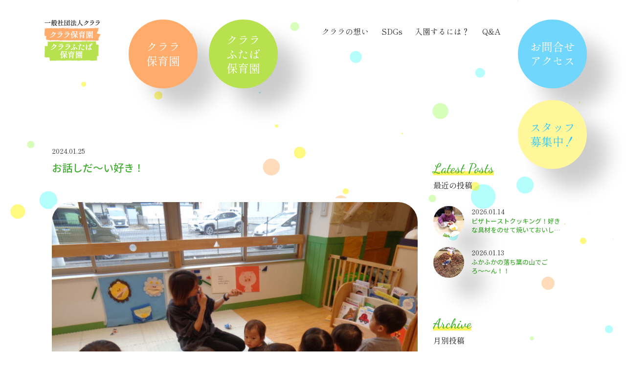

--- FILE ---
content_type: text/html; charset=UTF-8
request_url: https://kurara.ed.jp/blog_futaba/%E3%81%8A%E8%A9%B1%E3%81%97%E3%81%A0%E3%80%9C%E3%81%84%E5%A5%BD%E3%81%8D%EF%BC%81/
body_size: 9548
content:
<!DOCTYPE html>
<html lang="ja">
<head>
<meta charset="UTF-8">
<meta name="viewport" content="width=device-width, initial-scale=1">
<link rel="profile" href="https://gmpg.org/xfn/11">
<script
  src="https://code.jquery.com/jquery-3.6.0.slim.min.js"
  integrity="sha256-u7e5khyithlIdTpu22PHhENmPcRdFiHRjhAuHcs05RI="
  crossorigin="anonymous"></script>
<script>(function(html){html.className = html.className.replace(/\bno-js\b/,'js')})(document.documentElement);</script>
<meta name='robots' content='index, follow, max-image-preview:large, max-snippet:-1, max-video-preview:-1' />

	<!-- This site is optimized with the Yoast SEO plugin v26.7 - https://yoast.com/wordpress/plugins/seo/ -->
	<title>クララふたば保育園ブログ - 滋賀県守山市の小規模認可保育園</title>
	<meta name="description" content="お話しだ〜い好き！" />
	<link rel="canonical" href="https://kurara.ed.jp/blog_futaba/お話しだ〜い好き！/" />
	<meta property="og:locale" content="ja_JP" />
	<meta property="og:type" content="article" />
	<meta property="og:title" content="クララふたば保育園ブログ - 滋賀県守山市の小規模認可保育園" />
	<meta property="og:description" content="お話しだ〜い好き！" />
	<meta property="og:url" content="https://kurara.ed.jp/blog_futaba/お話しだ〜い好き！/" />
	<meta property="og:site_name" content="クララ保育園 | クララふたば保育園" />
	<meta property="article:modified_time" content="2024-01-25T09:22:39+00:00" />
	<meta property="og:image" content="https://kurara.ed.jp/wp-content/uploads/2024/01/DSC06188-scaled.jpg" />
	<meta property="og:image:width" content="2560" />
	<meta property="og:image:height" content="1920" />
	<meta property="og:image:type" content="image/jpeg" />
	<meta name="twitter:card" content="summary_large_image" />
	<script type="application/ld+json" class="yoast-schema-graph">{"@context":"https://schema.org","@graph":[{"@type":"WebPage","@id":"https://kurara.ed.jp/blog_futaba/%e3%81%8a%e8%a9%b1%e3%81%97%e3%81%a0%e3%80%9c%e3%81%84%e5%a5%bd%e3%81%8d%ef%bc%81/","url":"https://kurara.ed.jp/blog_futaba/%e3%81%8a%e8%a9%b1%e3%81%97%e3%81%a0%e3%80%9c%e3%81%84%e5%a5%bd%e3%81%8d%ef%bc%81/","name":"クララふたば保育園ブログ - 滋賀県守山市の小規模認可保育園","isPartOf":{"@id":"https://kurara.ed.jp/#website"},"primaryImageOfPage":{"@id":"https://kurara.ed.jp/blog_futaba/%e3%81%8a%e8%a9%b1%e3%81%97%e3%81%a0%e3%80%9c%e3%81%84%e5%a5%bd%e3%81%8d%ef%bc%81/#primaryimage"},"image":{"@id":"https://kurara.ed.jp/blog_futaba/%e3%81%8a%e8%a9%b1%e3%81%97%e3%81%a0%e3%80%9c%e3%81%84%e5%a5%bd%e3%81%8d%ef%bc%81/#primaryimage"},"thumbnailUrl":"https://kurara.ed.jp/wp-content/uploads/2024/01/DSC06188-scaled.jpg","datePublished":"2024-01-25T09:09:31+00:00","dateModified":"2024-01-25T09:22:39+00:00","description":"お話しだ〜い好き！","breadcrumb":{"@id":"https://kurara.ed.jp/blog_futaba/%e3%81%8a%e8%a9%b1%e3%81%97%e3%81%a0%e3%80%9c%e3%81%84%e5%a5%bd%e3%81%8d%ef%bc%81/#breadcrumb"},"inLanguage":"ja","potentialAction":[{"@type":"ReadAction","target":["https://kurara.ed.jp/blog_futaba/%e3%81%8a%e8%a9%b1%e3%81%97%e3%81%a0%e3%80%9c%e3%81%84%e5%a5%bd%e3%81%8d%ef%bc%81/"]}]},{"@type":"ImageObject","inLanguage":"ja","@id":"https://kurara.ed.jp/blog_futaba/%e3%81%8a%e8%a9%b1%e3%81%97%e3%81%a0%e3%80%9c%e3%81%84%e5%a5%bd%e3%81%8d%ef%bc%81/#primaryimage","url":"https://kurara.ed.jp/wp-content/uploads/2024/01/DSC06188-scaled.jpg","contentUrl":"https://kurara.ed.jp/wp-content/uploads/2024/01/DSC06188-scaled.jpg","width":2560,"height":1920},{"@type":"BreadcrumbList","@id":"https://kurara.ed.jp/blog_futaba/%e3%81%8a%e8%a9%b1%e3%81%97%e3%81%a0%e3%80%9c%e3%81%84%e5%a5%bd%e3%81%8d%ef%bc%81/#breadcrumb","itemListElement":[{"@type":"ListItem","position":1,"name":"ホーム","item":"https://kurara.ed.jp/"},{"@type":"ListItem","position":2,"name":"ふたば保育園ブログ","item":"https://kurara.ed.jp/blog_futaba/"},{"@type":"ListItem","position":3,"name":"お話しだ〜い好き！"}]},{"@type":"WebSite","@id":"https://kurara.ed.jp/#website","url":"https://kurara.ed.jp/","name":"クララ保育園 | クララふたば保育園","description":"滋賀県守山市の認可小規模保育園","publisher":{"@id":"https://kurara.ed.jp/#organization"},"potentialAction":[{"@type":"SearchAction","target":{"@type":"EntryPoint","urlTemplate":"https://kurara.ed.jp/?s={search_term_string}"},"query-input":{"@type":"PropertyValueSpecification","valueRequired":true,"valueName":"search_term_string"}}],"inLanguage":"ja"},{"@type":"Organization","@id":"https://kurara.ed.jp/#organization","name":"クララ保育園 | クララふたば保育園","url":"https://kurara.ed.jp/","logo":{"@type":"ImageObject","inLanguage":"ja","@id":"https://kurara.ed.jp/#/schema/logo/image/","url":"https://kurara.ed.jp/wp-content/uploads/2022/04/logo.png","contentUrl":"https://kurara.ed.jp/wp-content/uploads/2022/04/logo.png","width":130,"height":90,"caption":"クララ保育園 | クララふたば保育園"},"image":{"@id":"https://kurara.ed.jp/#/schema/logo/image/"}}]}</script>
	<!-- / Yoast SEO plugin. -->


<link rel='dns-prefetch' href='//www.googletagmanager.com' />
<link href='https://fonts.gstatic.com' crossorigin rel='preconnect' />
<style id='wp-img-auto-sizes-contain-inline-css'>
img:is([sizes=auto i],[sizes^="auto," i]){contain-intrinsic-size:3000px 1500px}
/*# sourceURL=wp-img-auto-sizes-contain-inline-css */
</style>
<style id='classic-theme-styles-inline-css'>
/*! This file is auto-generated */
.wp-block-button__link{color:#fff;background-color:#32373c;border-radius:9999px;box-shadow:none;text-decoration:none;padding:calc(.667em + 2px) calc(1.333em + 2px);font-size:1.125em}.wp-block-file__button{background:#32373c;color:#fff;text-decoration:none}
/*# sourceURL=/wp-includes/css/classic-themes.min.css */
</style>
<link rel='stylesheet' id='contact-form-7-css' href='https://kurara.ed.jp/wp-content/plugins/contact-form-7/includes/css/styles.css?ver=6.1.4' media='all' />
<link rel='stylesheet' id='twentyseventeen-fonts-css' href='https://fonts.googleapis.com/css?family=Libre+Franklin%3A300%2C300i%2C400%2C400i%2C600%2C600i%2C800%2C800i&#038;subset=latin%2Clatin-ext&#038;display=fallback' media='all' />
<link rel='stylesheet' id='twentyseventeen-style-css' href='https://kurara.ed.jp/wp-content/themes/kurara/style.css?ver=20260115111714' media='all' />
<link rel='stylesheet' id='twentyseventeen-custom-style-css' href='https://kurara.ed.jp/wp-content/themes/kurara/assets/css/custom.css?ver=20260115111714' media='all' />
<link rel='stylesheet' id='twentyseventeen-block-style-css' href='https://kurara.ed.jp/wp-content/themes/kurara/assets/css/blocks.css?ver=20190105' media='all' />
<!--n2css--><!--n2js-->
<!-- Site Kit によって追加された Google タグ（gtag.js）スニペット -->
<!-- Google アナリティクス スニペット (Site Kit が追加) -->
<script src="https://www.googletagmanager.com/gtag/js?id=GT-K52GGMC5" id="google_gtagjs-js" async></script>
<script id="google_gtagjs-js-after">
window.dataLayer = window.dataLayer || [];function gtag(){dataLayer.push(arguments);}
gtag("set","linker",{"domains":["kurara.ed.jp"]});
gtag("js", new Date());
gtag("set", "developer_id.dZTNiMT", true);
gtag("config", "GT-K52GGMC5");
 window._googlesitekit = window._googlesitekit || {}; window._googlesitekit.throttledEvents = []; window._googlesitekit.gtagEvent = (name, data) => { var key = JSON.stringify( { name, data } ); if ( !! window._googlesitekit.throttledEvents[ key ] ) { return; } window._googlesitekit.throttledEvents[ key ] = true; setTimeout( () => { delete window._googlesitekit.throttledEvents[ key ]; }, 5 ); gtag( "event", name, { ...data, event_source: "site-kit" } ); }; 
//# sourceURL=google_gtagjs-js-after
</script>
<meta name="generator" content="Site Kit by Google 1.168.0" /><link rel="pingback" href="https://kurara.ed.jp/xmlrpc.php">
<link rel="icon" href="https://kurara.ed.jp/wp-content/uploads/2022/06/cropped-kurara-favicon-32x32.png" sizes="32x32" />
<link rel="icon" href="https://kurara.ed.jp/wp-content/uploads/2022/06/cropped-kurara-favicon-192x192.png" sizes="192x192" />
<link rel="apple-touch-icon" href="https://kurara.ed.jp/wp-content/uploads/2022/06/cropped-kurara-favicon-180x180.png" />
<meta name="msapplication-TileImage" content="https://kurara.ed.jp/wp-content/uploads/2022/06/cropped-kurara-favicon-270x270.png" />
		<style id="wp-custom-css">
			.grecaptcha-badge {
    visibility: hidden; 
	  position:relative;
	  z-index:-1;
}		</style>
		<style id='global-styles-inline-css'>
:root{--wp--preset--aspect-ratio--square: 1;--wp--preset--aspect-ratio--4-3: 4/3;--wp--preset--aspect-ratio--3-4: 3/4;--wp--preset--aspect-ratio--3-2: 3/2;--wp--preset--aspect-ratio--2-3: 2/3;--wp--preset--aspect-ratio--16-9: 16/9;--wp--preset--aspect-ratio--9-16: 9/16;--wp--preset--color--black: #000000;--wp--preset--color--cyan-bluish-gray: #abb8c3;--wp--preset--color--white: #ffffff;--wp--preset--color--pale-pink: #f78da7;--wp--preset--color--vivid-red: #cf2e2e;--wp--preset--color--luminous-vivid-orange: #ff6900;--wp--preset--color--luminous-vivid-amber: #fcb900;--wp--preset--color--light-green-cyan: #7bdcb5;--wp--preset--color--vivid-green-cyan: #00d084;--wp--preset--color--pale-cyan-blue: #8ed1fc;--wp--preset--color--vivid-cyan-blue: #0693e3;--wp--preset--color--vivid-purple: #9b51e0;--wp--preset--gradient--vivid-cyan-blue-to-vivid-purple: linear-gradient(135deg,rgb(6,147,227) 0%,rgb(155,81,224) 100%);--wp--preset--gradient--light-green-cyan-to-vivid-green-cyan: linear-gradient(135deg,rgb(122,220,180) 0%,rgb(0,208,130) 100%);--wp--preset--gradient--luminous-vivid-amber-to-luminous-vivid-orange: linear-gradient(135deg,rgb(252,185,0) 0%,rgb(255,105,0) 100%);--wp--preset--gradient--luminous-vivid-orange-to-vivid-red: linear-gradient(135deg,rgb(255,105,0) 0%,rgb(207,46,46) 100%);--wp--preset--gradient--very-light-gray-to-cyan-bluish-gray: linear-gradient(135deg,rgb(238,238,238) 0%,rgb(169,184,195) 100%);--wp--preset--gradient--cool-to-warm-spectrum: linear-gradient(135deg,rgb(74,234,220) 0%,rgb(151,120,209) 20%,rgb(207,42,186) 40%,rgb(238,44,130) 60%,rgb(251,105,98) 80%,rgb(254,248,76) 100%);--wp--preset--gradient--blush-light-purple: linear-gradient(135deg,rgb(255,206,236) 0%,rgb(152,150,240) 100%);--wp--preset--gradient--blush-bordeaux: linear-gradient(135deg,rgb(254,205,165) 0%,rgb(254,45,45) 50%,rgb(107,0,62) 100%);--wp--preset--gradient--luminous-dusk: linear-gradient(135deg,rgb(255,203,112) 0%,rgb(199,81,192) 50%,rgb(65,88,208) 100%);--wp--preset--gradient--pale-ocean: linear-gradient(135deg,rgb(255,245,203) 0%,rgb(182,227,212) 50%,rgb(51,167,181) 100%);--wp--preset--gradient--electric-grass: linear-gradient(135deg,rgb(202,248,128) 0%,rgb(113,206,126) 100%);--wp--preset--gradient--midnight: linear-gradient(135deg,rgb(2,3,129) 0%,rgb(40,116,252) 100%);--wp--preset--font-size--small: 13px;--wp--preset--font-size--medium: 20px;--wp--preset--font-size--large: 36px;--wp--preset--font-size--x-large: 42px;--wp--preset--spacing--20: 0.44rem;--wp--preset--spacing--30: 0.67rem;--wp--preset--spacing--40: 1rem;--wp--preset--spacing--50: 1.5rem;--wp--preset--spacing--60: 2.25rem;--wp--preset--spacing--70: 3.38rem;--wp--preset--spacing--80: 5.06rem;--wp--preset--shadow--natural: 6px 6px 9px rgba(0, 0, 0, 0.2);--wp--preset--shadow--deep: 12px 12px 50px rgba(0, 0, 0, 0.4);--wp--preset--shadow--sharp: 6px 6px 0px rgba(0, 0, 0, 0.2);--wp--preset--shadow--outlined: 6px 6px 0px -3px rgb(255, 255, 255), 6px 6px rgb(0, 0, 0);--wp--preset--shadow--crisp: 6px 6px 0px rgb(0, 0, 0);}:where(.is-layout-flex){gap: 0.5em;}:where(.is-layout-grid){gap: 0.5em;}body .is-layout-flex{display: flex;}.is-layout-flex{flex-wrap: wrap;align-items: center;}.is-layout-flex > :is(*, div){margin: 0;}body .is-layout-grid{display: grid;}.is-layout-grid > :is(*, div){margin: 0;}:where(.wp-block-columns.is-layout-flex){gap: 2em;}:where(.wp-block-columns.is-layout-grid){gap: 2em;}:where(.wp-block-post-template.is-layout-flex){gap: 1.25em;}:where(.wp-block-post-template.is-layout-grid){gap: 1.25em;}.has-black-color{color: var(--wp--preset--color--black) !important;}.has-cyan-bluish-gray-color{color: var(--wp--preset--color--cyan-bluish-gray) !important;}.has-white-color{color: var(--wp--preset--color--white) !important;}.has-pale-pink-color{color: var(--wp--preset--color--pale-pink) !important;}.has-vivid-red-color{color: var(--wp--preset--color--vivid-red) !important;}.has-luminous-vivid-orange-color{color: var(--wp--preset--color--luminous-vivid-orange) !important;}.has-luminous-vivid-amber-color{color: var(--wp--preset--color--luminous-vivid-amber) !important;}.has-light-green-cyan-color{color: var(--wp--preset--color--light-green-cyan) !important;}.has-vivid-green-cyan-color{color: var(--wp--preset--color--vivid-green-cyan) !important;}.has-pale-cyan-blue-color{color: var(--wp--preset--color--pale-cyan-blue) !important;}.has-vivid-cyan-blue-color{color: var(--wp--preset--color--vivid-cyan-blue) !important;}.has-vivid-purple-color{color: var(--wp--preset--color--vivid-purple) !important;}.has-black-background-color{background-color: var(--wp--preset--color--black) !important;}.has-cyan-bluish-gray-background-color{background-color: var(--wp--preset--color--cyan-bluish-gray) !important;}.has-white-background-color{background-color: var(--wp--preset--color--white) !important;}.has-pale-pink-background-color{background-color: var(--wp--preset--color--pale-pink) !important;}.has-vivid-red-background-color{background-color: var(--wp--preset--color--vivid-red) !important;}.has-luminous-vivid-orange-background-color{background-color: var(--wp--preset--color--luminous-vivid-orange) !important;}.has-luminous-vivid-amber-background-color{background-color: var(--wp--preset--color--luminous-vivid-amber) !important;}.has-light-green-cyan-background-color{background-color: var(--wp--preset--color--light-green-cyan) !important;}.has-vivid-green-cyan-background-color{background-color: var(--wp--preset--color--vivid-green-cyan) !important;}.has-pale-cyan-blue-background-color{background-color: var(--wp--preset--color--pale-cyan-blue) !important;}.has-vivid-cyan-blue-background-color{background-color: var(--wp--preset--color--vivid-cyan-blue) !important;}.has-vivid-purple-background-color{background-color: var(--wp--preset--color--vivid-purple) !important;}.has-black-border-color{border-color: var(--wp--preset--color--black) !important;}.has-cyan-bluish-gray-border-color{border-color: var(--wp--preset--color--cyan-bluish-gray) !important;}.has-white-border-color{border-color: var(--wp--preset--color--white) !important;}.has-pale-pink-border-color{border-color: var(--wp--preset--color--pale-pink) !important;}.has-vivid-red-border-color{border-color: var(--wp--preset--color--vivid-red) !important;}.has-luminous-vivid-orange-border-color{border-color: var(--wp--preset--color--luminous-vivid-orange) !important;}.has-luminous-vivid-amber-border-color{border-color: var(--wp--preset--color--luminous-vivid-amber) !important;}.has-light-green-cyan-border-color{border-color: var(--wp--preset--color--light-green-cyan) !important;}.has-vivid-green-cyan-border-color{border-color: var(--wp--preset--color--vivid-green-cyan) !important;}.has-pale-cyan-blue-border-color{border-color: var(--wp--preset--color--pale-cyan-blue) !important;}.has-vivid-cyan-blue-border-color{border-color: var(--wp--preset--color--vivid-cyan-blue) !important;}.has-vivid-purple-border-color{border-color: var(--wp--preset--color--vivid-purple) !important;}.has-vivid-cyan-blue-to-vivid-purple-gradient-background{background: var(--wp--preset--gradient--vivid-cyan-blue-to-vivid-purple) !important;}.has-light-green-cyan-to-vivid-green-cyan-gradient-background{background: var(--wp--preset--gradient--light-green-cyan-to-vivid-green-cyan) !important;}.has-luminous-vivid-amber-to-luminous-vivid-orange-gradient-background{background: var(--wp--preset--gradient--luminous-vivid-amber-to-luminous-vivid-orange) !important;}.has-luminous-vivid-orange-to-vivid-red-gradient-background{background: var(--wp--preset--gradient--luminous-vivid-orange-to-vivid-red) !important;}.has-very-light-gray-to-cyan-bluish-gray-gradient-background{background: var(--wp--preset--gradient--very-light-gray-to-cyan-bluish-gray) !important;}.has-cool-to-warm-spectrum-gradient-background{background: var(--wp--preset--gradient--cool-to-warm-spectrum) !important;}.has-blush-light-purple-gradient-background{background: var(--wp--preset--gradient--blush-light-purple) !important;}.has-blush-bordeaux-gradient-background{background: var(--wp--preset--gradient--blush-bordeaux) !important;}.has-luminous-dusk-gradient-background{background: var(--wp--preset--gradient--luminous-dusk) !important;}.has-pale-ocean-gradient-background{background: var(--wp--preset--gradient--pale-ocean) !important;}.has-electric-grass-gradient-background{background: var(--wp--preset--gradient--electric-grass) !important;}.has-midnight-gradient-background{background: var(--wp--preset--gradient--midnight) !important;}.has-small-font-size{font-size: var(--wp--preset--font-size--small) !important;}.has-medium-font-size{font-size: var(--wp--preset--font-size--medium) !important;}.has-large-font-size{font-size: var(--wp--preset--font-size--large) !important;}.has-x-large-font-size{font-size: var(--wp--preset--font-size--x-large) !important;}
/*# sourceURL=global-styles-inline-css */
</style>
</head>

<body class="wp-singular blog_futaba-template-default single single-blog_futaba postid-2856 wp-custom-logo wp-embed-responsive wp-theme-kurara has-sidebar colors-light">
    <div id="page" class="site">
    <canvas class="background"></canvas>
    <header id="masthead" class="site-header">
            <div class="navigation-top">
        <div class="wrap">
          <div class="site_logo"><a href="https://kurara.ed.jp/"><img src="https://kurara.ed.jp/wp-content/uploads/2022/04/logo.png" alt="クララ保育園 | クララふたば保育園"></a></div>
          <ul class="nav_item">
  <li class="icon_item org"><a href="https://kurara.ed.jp/about_kurara/">クララ<br>保育園</a></li>
  <li class="icon_item green"><a href="https://kurara.ed.jp/about_futaba/">クララ<br>ふたば<br>保育園</a></li>
  <li class="icon_item blue nav_contact"><a href="https://kurara.ed.jp/contact/">お問合せ<span class="nav_item_inner">・</span><br>アクセス</a></li>
  <li class="icon_item yellow nav_recruit"><a href="https://kurara.ed.jp/recruit/">スタッフ<br>募集中！</a></li>
</ul>
<nav id="site-navigation" class="main-navigation js-header_nav" aria-label="headerMenu">
  <button class="menu-toggle js-btn" aria-controls="headerMenu" aria-expanded="false"></button>
  <div class="header-navigation"><ul id="headerMenu" class="menu"><li class="menu-item"><a href="https://kurara.ed.jp/philosophy/">クララの想い</a></li>
<li class="menu-item"><a href="https://kurara.ed.jp/sdgs/">SDGs</a></li>
<li class="menu-item"><a href="https://kurara.ed.jp/guide/">入園するには？</a></li>
<li class="menu-item"><a href="https://kurara.ed.jp/faq/">Q&#038;A</a></li>
</ul></div><div class="modalMenu"><ul id="modalMenu" class="menu"><li class="menu-item"><a href="/">トップページ</a></li>
<li class="menu-item"><a href="https://kurara.ed.jp/about_kurara/">クララ保育園</a></li>
<li class="menu-item"><a href="https://kurara.ed.jp/about_futaba/">クララふたば保育園</a></li>
<li class="menu-item"><a href="https://kurara.ed.jp/philosophy/">クララの想い</a></li>
<li class="menu-item"><a href="https://kurara.ed.jp/sdgs/">SDGs</a></li>
<li class="menu-item"><a href="https://kurara.ed.jp/guide/">入園するには？</a></li>
<li class="menu-item"><a href="https://kurara.ed.jp/faq/">Q&#038;A</a></li>
<li class="menu-item"><a href="/blog_kurara/">クララ保育園ブログ</a></li>
<li class="menu-item"><a href="/blog_futaba/">クララふたば保育園ブログ</a></li>
<li class="menu-item"><a href="https://kurara.ed.jp/recruit/">採用情報</a></li>
<li class="menu-item"><a href="https://kurara.ed.jp/contact/">お問合せ・アクセス</a></li>
</ul></div>  </nav>
<!-- #site-navigation -->        </div>
        <!-- .wrap --> 
      </div>
      <!-- .navigation-top -->
            
          </header>
    <!-- #masthead -->
    
    <div class="site-content-contain">
      <div id="content" class="site-content"><div class="wrap wrap_sub blog_futaba">
  <div id="primary" class="content-area">
    <main id="main" class="site-main">
      <article id="post-2856" class="post-2856 blog_futaba type-blog_futaba status-publish has-post-thumbnail hentry">
  <header class="entry-header">
    <p class="update">2024.01.25</p>
    <h1 class="entry-title">お話しだ〜い好き！</h1>
  </header>
  <!-- .entry-header -->
  
    <div class="entry-content">
    <div class="postie-post">
<div class="postie-attachments"><a href="https://kurara.ed.jp/?attachment_id=2857"><img decoding="async" src="https://kurara.ed.jp/wp-content/uploads/2024/01/DSC06188-750x563.jpg" alt="" width="750px" height="563px" class="alignnone size-medium wp-image-2857" srcset="https://kurara.ed.jp/wp-content/uploads/2024/01/DSC06188-750x563.jpg 750w, https://kurara.ed.jp/wp-content/uploads/2024/01/DSC06188-1120x840.jpg 1120w, https://kurara.ed.jp/wp-content/uploads/2024/01/DSC06188-1536x1152.jpg 1536w, https://kurara.ed.jp/wp-content/uploads/2024/01/DSC06188-2048x1536.jpg 2048w" sizes="(max-width: 706px) 89vw, (max-width: 767px) 82vw, 740px" /></a></div>
<div>
<div class=WordSection1>
<p class=MsoNormal><span lang=EN-US style='font-size:11.0pt'><o:p>&nbsp;</o:p></span></p>
</div>
</div>
</div>
  </div>
  <!-- .entry-content -->
  
</article>
<!-- #post-2856 --> 


      <div class="pager">
        <div class="prev"><a href="https://kurara.ed.jp/blog_futaba/%e8%b5%b0%e3%81%a3%e3%81%a6%e3%80%80%e7%99%bb%e3%81%a3%e3%81%a6%e9%99%8d%e3%82%8a%e3%81%a6%e3%80%80%e6%b8%a1%e3%81%a3%e3%81%a6%e3%80%80%e9%81%8b%e5%8b%95%e9%87%8f%e3%81%8c%e3%81%84%e3%81%a3%e3%81%b1/" rel="prev">前へ</a></div>
        <div class="next"><a href="https://kurara.ed.jp/blog_futaba/%e9%9b%aa%e3%82%92%e9%81%8b%e3%82%93%e3%81%a7%e3%81%8d%e3%81%a6%e3%81%8f%e3%82%8c%e3%81%9f%e3%81%ae%e3%81%af%e3%83%bb%e3%83%bb%e3%83%bb%e5%84%aa%e3%81%97%e3%81%84%e3%83%88%e3%83%a9%e3%83%83%e3%82%af/" rel="next">次へ</a></div>
      </div>

         </main>
    <!-- #main --> 
    
  </div>
  <!-- #primary -->
  
  <aside id="secondary" class="side-area">
  <section>
    <h2 class="tit"><span class="blue">Latest Posts</span><br>
      最近の投稿</h2>
    <ul class="relation_list">
      <li>
  <a href="https://kurara.ed.jp/blog_futaba/%e3%83%94%e3%82%b6%e3%83%88%e3%83%bc%e3%82%b9%e3%83%88%e3%82%af%e3%83%83%e3%82%ad%e3%83%b3%e3%82%b0%ef%bc%81%e5%a5%bd%e3%81%8d%e3%81%aa%e5%85%b7%e6%9d%90%e3%82%92%e3%81%ae%e3%81%9b%e3%81%a6%e7%84%bc/">
    <div class="thumbnail">
						<img src="https://kurara.ed.jp/wp-content/uploads/2026/01/C0860258.jpg" alt="ピザトーストクッキング！好きな具材をのせて焼いておいしくできたよ♬">
					</div>
    <div class="post_content">
      <p class="update">2026.01.14</p>
      <div class="title">ピザトーストクッキング！好きな具材をのせて焼いておいしくできたよ♬</div>
                  <div class="excerpt">&nbsp;</div>
          </div>
  </a>
</li>
 <li>
  <a href="https://kurara.ed.jp/blog_futaba/%e3%81%b5%e3%81%8b%e3%81%b5%e3%81%8b%e3%81%ae%e8%90%bd%e3%81%a1%e8%91%89%e3%81%ae%e5%b1%b1%e3%81%a7%e3%81%94%e3%82%8d%e3%80%9c%e3%80%9c%e3%82%93%ef%bc%81%ef%bc%81/">
    <div class="thumbnail">
						<img src="https://kurara.ed.jp/wp-content/uploads/2026/01/C9864304.jpg" alt="ふかふかの落ち葉の山でごろ〜〜ん！！">
					</div>
    <div class="post_content">
      <p class="update">2026.01.13</p>
      <div class="title">ふかふかの落ち葉の山でごろ〜〜ん！！</div>
                  <div class="excerpt">&nbsp;</div>
          </div>
  </a>
</li>
     </ul>
  </section>
  <section>
    <h2 class="tit"><span class="blue">Archive</span><br>
      月別投稿</h2>
    <ul class="monthly_list">
      	<li><a href='https://kurara.ed.jp/2026/01/?post_type=blog_futaba'>2026年1月</a>&nbsp;(5)</li>
	<li><a href='https://kurara.ed.jp/2025/12/?post_type=blog_futaba'>2025年12月</a>&nbsp;(14)</li>
	<li><a href='https://kurara.ed.jp/2025/11/?post_type=blog_futaba'>2025年11月</a>&nbsp;(15)</li>
	<li><a href='https://kurara.ed.jp/2025/10/?post_type=blog_futaba'>2025年10月</a>&nbsp;(17)</li>
	<li><a href='https://kurara.ed.jp/2025/09/?post_type=blog_futaba'>2025年9月</a>&nbsp;(12)</li>
	<li><a href='https://kurara.ed.jp/2025/08/?post_type=blog_futaba'>2025年8月</a>&nbsp;(15)</li>
	<li><a href='https://kurara.ed.jp/2025/07/?post_type=blog_futaba'>2025年7月</a>&nbsp;(16)</li>
	<li><a href='https://kurara.ed.jp/2025/06/?post_type=blog_futaba'>2025年6月</a>&nbsp;(19)</li>
	<li><a href='https://kurara.ed.jp/2025/05/?post_type=blog_futaba'>2025年5月</a>&nbsp;(10)</li>
	<li><a href='https://kurara.ed.jp/2025/04/?post_type=blog_futaba'>2025年4月</a>&nbsp;(15)</li>
	<li><a href='https://kurara.ed.jp/2025/03/?post_type=blog_futaba'>2025年3月</a>&nbsp;(1)</li>
	<li><a href='https://kurara.ed.jp/2025/02/?post_type=blog_futaba'>2025年2月</a>&nbsp;(3)</li>
	<li><a href='https://kurara.ed.jp/2025/01/?post_type=blog_futaba'>2025年1月</a>&nbsp;(2)</li>
	<li><a href='https://kurara.ed.jp/2024/12/?post_type=blog_futaba'>2024年12月</a>&nbsp;(3)</li>
	<li><a href='https://kurara.ed.jp/2024/11/?post_type=blog_futaba'>2024年11月</a>&nbsp;(3)</li>
	<li><a href='https://kurara.ed.jp/2024/10/?post_type=blog_futaba'>2024年10月</a>&nbsp;(6)</li>
	<li><a href='https://kurara.ed.jp/2024/09/?post_type=blog_futaba'>2024年9月</a>&nbsp;(6)</li>
	<li><a href='https://kurara.ed.jp/2024/08/?post_type=blog_futaba'>2024年8月</a>&nbsp;(6)</li>
	<li><a href='https://kurara.ed.jp/2024/07/?post_type=blog_futaba'>2024年7月</a>&nbsp;(6)</li>
	<li><a href='https://kurara.ed.jp/2024/06/?post_type=blog_futaba'>2024年6月</a>&nbsp;(5)</li>
	<li><a href='https://kurara.ed.jp/2024/05/?post_type=blog_futaba'>2024年5月</a>&nbsp;(5)</li>
	<li><a href='https://kurara.ed.jp/2024/04/?post_type=blog_futaba'>2024年4月</a>&nbsp;(4)</li>
	<li><a href='https://kurara.ed.jp/2024/03/?post_type=blog_futaba'>2024年3月</a>&nbsp;(17)</li>
	<li><a href='https://kurara.ed.jp/2024/02/?post_type=blog_futaba'>2024年2月</a>&nbsp;(13)</li>
	<li><a href='https://kurara.ed.jp/2024/01/?post_type=blog_futaba'>2024年1月</a>&nbsp;(27)</li>
	<li><a href='https://kurara.ed.jp/2023/12/?post_type=blog_futaba'>2023年12月</a>&nbsp;(17)</li>
	<li><a href='https://kurara.ed.jp/2023/11/?post_type=blog_futaba'>2023年11月</a>&nbsp;(11)</li>
	<li><a href='https://kurara.ed.jp/2023/10/?post_type=blog_futaba'>2023年10月</a>&nbsp;(26)</li>
	<li><a href='https://kurara.ed.jp/2023/09/?post_type=blog_futaba'>2023年9月</a>&nbsp;(10)</li>
	<li><a href='https://kurara.ed.jp/2023/06/?post_type=blog_futaba'>2023年6月</a>&nbsp;(3)</li>
	<li><a href='https://kurara.ed.jp/2023/05/?post_type=blog_futaba'>2023年5月</a>&nbsp;(7)</li>
	<li><a href='https://kurara.ed.jp/2023/04/?post_type=blog_futaba'>2023年4月</a>&nbsp;(2)</li>
	<li><a href='https://kurara.ed.jp/2023/02/?post_type=blog_futaba'>2023年2月</a>&nbsp;(4)</li>
	<li><a href='https://kurara.ed.jp/2023/01/?post_type=blog_futaba'>2023年1月</a>&nbsp;(6)</li>
	<li><a href='https://kurara.ed.jp/2022/12/?post_type=blog_futaba'>2022年12月</a>&nbsp;(9)</li>
	<li><a href='https://kurara.ed.jp/2022/11/?post_type=blog_futaba'>2022年11月</a>&nbsp;(1)</li>
	<li><a href='https://kurara.ed.jp/2022/10/?post_type=blog_futaba'>2022年10月</a>&nbsp;(6)</li>
	<li><a href='https://kurara.ed.jp/2022/09/?post_type=blog_futaba'>2022年9月</a>&nbsp;(3)</li>
	<li><a href='https://kurara.ed.jp/2022/07/?post_type=blog_futaba'>2022年7月</a>&nbsp;(2)</li>
	<li><a href='https://kurara.ed.jp/2022/04/?post_type=blog_futaba'>2022年4月</a>&nbsp;(2)</li>
    </ul>
  </section>
</aside>
<!-- #secondary --> 

</div>
<!-- .wrap -->

      </div>
      <!-- #content -->
      <footer id="colophon" class="site-footer">
        <div class="wrap">
          <div class="flex_box a_center">
            <div class="site_logo"><a href="https://kurara.ed.jp/"><img src="https://kurara.ed.jp/wp-content/themes/kurara/images/logo_footer.png" alt="一般社団法人クララ クララ保育園 クララふたば保育園"></a></div> 
            <div class="footer-navigation"><ul id="footerMenu" class="menu"><li class="menu-item"><a href="https://kurara.ed.jp/about_kurara/">クララ保育園</a>
<ul class="sub-menu">
<li class="menu-item"><a href="/about_kurara/#link_greeting">園長挨拶</a></li>
<li class="menu-item"><a href="/about_kurara/#link_activities">季節の遊び</a></li>
<li class="menu-item"><a href="/blog_kurara/">ブログ</a></li>
</ul>
</li>
<li class="menu-item"><a href="https://kurara.ed.jp/about_futaba/">クララふたば保育園</a>
<ul class="sub-menu">
<li class="menu-item"><a href="/about_futaba/#link_greeting">園長挨拶</a></li>
<li class="menu-item"><a href="/about_futaba/#link_activities">季節の遊び</a></li>
<li class="menu-item"><a href="/blog_futaba/">ブログ</a></li>
</ul>
</li>
<li class="menu-item"><a href="https://kurara.ed.jp/philosophy/">クララの想い</a>
<ul class="sub-menu">
<li class="menu-item"><a href="/philosophy/#link_philosophy">理念・保育目標・保育方針</a></li>
<li class="menu-item"><a href="/philosophy/#link1">事業所認定証取得</a></li>
<li class="menu-item"><a href="/philosophy/#link2">健康経営</a></li>
<li class="menu-item"><a href="/philosophy/#link3">楽育</a></li>
</ul>
</li>
<li class="menu-item"><a href="https://kurara.ed.jp/sdgs/">SDGs</a>
<ul class="sub-menu">
<li class="menu-item"><a href="/sdgs/#link_sdgs">SDGsへの取り組み</a></li>
<li class="menu-item"><a href="/sdgs/#link_sdgs_kurara">クララの取り組み</a></li>
</ul>
</li>
<li class="menu-item"><a href="https://kurara.ed.jp/guide/">入園するには？</a>
<ul class="sub-menu">
<li class="menu-item"><a href="/guide/#link_step">step</a></li>
<li class="menu-item"><a href="/guide/#link_requirements">募集要項</a></li>
</ul>
</li>
<li class="menu-item"><a href="https://kurara.ed.jp/faq/">Q&#038;A</a>
<ul class="sub-menu">
<li class="menu-item"><a href="/faq/#link1">小規模認可保育園とは？</a></li>
<li class="menu-item"><a href="/faq/#link2">その他よくあるご質問</a></li>
</ul>
</li>
<li class="menu-item"><a href="https://kurara.ed.jp/recruit/">採用情報</a>
<ul class="sub-menu">
<li class="menu-item"><a href="/recruit/#link_recruit">求める人物像</a></li>
<li class="menu-item"><a href="/recruit/#link_voice">スタッフの声</a></li>
</ul>
</li>
<li class="menu-item"><a href="https://kurara.ed.jp/contact/">お問合せ・アクセス</a>
<ul class="sub-menu">
<li class="menu-item"><a href="/contact/#link_access">住所・地図など</a></li>
<li class="menu-item"><a href="/contact/#link_form">お問合せフォーム</a></li>
<li class="menu-item"><a href="/kurara/privacy/">プライバシーポリシー</a></li>
</ul>
</li>
</ul></div>          </div>
          <div class="site-info">&copy;2022 一般社団法人クララ</div><!-- .site-info -->

        </div>
        <!-- .wrap --> 
      </footer>
      <!-- #colophon -->
    </div>
    <!-- .site-content-contain -->
  </div>
  <!-- #page -->
<div class="pagetop js-btn"><a href="#page"></a></div>
<script src="https://cdnjs.cloudflare.com/ajax/libs/particlesjs/2.2.2/particles.min.js"></script>
<script src="https://kurara.ed.jp/wp-content/themes/kurara/assets/js/contents.js"></script>
<script type="speculationrules">
{"prefetch":[{"source":"document","where":{"and":[{"href_matches":"/*"},{"not":{"href_matches":["/wp-*.php","/wp-admin/*","/wp-content/uploads/*","/wp-content/*","/wp-content/plugins/*","/wp-content/themes/kurara/*","/*\\?(.+)"]}},{"not":{"selector_matches":"a[rel~=\"nofollow\"]"}},{"not":{"selector_matches":".no-prefetch, .no-prefetch a"}}]},"eagerness":"conservative"}]}
</script>
<script src="https://kurara.ed.jp/wp-includes/js/dist/hooks.min.js?ver=dd5603f07f9220ed27f1" id="wp-hooks-js"></script>
<script src="https://kurara.ed.jp/wp-includes/js/dist/i18n.min.js?ver=c26c3dc7bed366793375" id="wp-i18n-js"></script>
<script id="wp-i18n-js-after">
wp.i18n.setLocaleData( { 'text direction\u0004ltr': [ 'ltr' ] } );
//# sourceURL=wp-i18n-js-after
</script>
<script src="https://kurara.ed.jp/wp-content/plugins/contact-form-7/includes/swv/js/index.js?ver=6.1.4" id="swv-js"></script>
<script id="contact-form-7-js-translations">
( function( domain, translations ) {
	var localeData = translations.locale_data[ domain ] || translations.locale_data.messages;
	localeData[""].domain = domain;
	wp.i18n.setLocaleData( localeData, domain );
} )( "contact-form-7", {"translation-revision-date":"2025-11-30 08:12:23+0000","generator":"GlotPress\/4.0.3","domain":"messages","locale_data":{"messages":{"":{"domain":"messages","plural-forms":"nplurals=1; plural=0;","lang":"ja_JP"},"This contact form is placed in the wrong place.":["\u3053\u306e\u30b3\u30f3\u30bf\u30af\u30c8\u30d5\u30a9\u30fc\u30e0\u306f\u9593\u9055\u3063\u305f\u4f4d\u7f6e\u306b\u7f6e\u304b\u308c\u3066\u3044\u307e\u3059\u3002"],"Error:":["\u30a8\u30e9\u30fc:"]}},"comment":{"reference":"includes\/js\/index.js"}} );
//# sourceURL=contact-form-7-js-translations
</script>
<script id="contact-form-7-js-before">
var wpcf7 = {
    "api": {
        "root": "https:\/\/kurara.ed.jp\/wp-json\/",
        "namespace": "contact-form-7\/v1"
    }
};
//# sourceURL=contact-form-7-js-before
</script>
<script src="https://kurara.ed.jp/wp-content/plugins/contact-form-7/includes/js/index.js?ver=6.1.4" id="contact-form-7-js"></script>
<script id="twentyseventeen-skip-link-focus-fix-js-extra">
var twentyseventeenScreenReaderText = {"quote":"\u003Csvg class=\"icon icon-quote-right\" aria-hidden=\"true\" role=\"img\"\u003E \u003Cuse href=\"#icon-quote-right\" xlink:href=\"#icon-quote-right\"\u003E\u003C/use\u003E \u003C/svg\u003E","expand":"Expand child menu","collapse":"Collapse child menu","icon":"\u003Csvg class=\"icon icon-angle-down\" aria-hidden=\"true\" role=\"img\"\u003E \u003Cuse href=\"#icon-angle-down\" xlink:href=\"#icon-angle-down\"\u003E\u003C/use\u003E \u003Cspan class=\"svg-fallback icon-angle-down\"\u003E\u003C/span\u003E\u003C/svg\u003E"};
//# sourceURL=twentyseventeen-skip-link-focus-fix-js-extra
</script>
<script src="https://kurara.ed.jp/wp-content/themes/kurara/assets/js/skip-link-focus-fix.js?ver=20161114" id="twentyseventeen-skip-link-focus-fix-js"></script>
<script src="https://www.google.com/recaptcha/api.js?render=6LcmHJsfAAAAAPcTyvq2ae9q97mNDMC8DQZKndFc&amp;ver=3.0" id="google-recaptcha-js"></script>
<script src="https://kurara.ed.jp/wp-includes/js/dist/vendor/wp-polyfill.min.js?ver=3.15.0" id="wp-polyfill-js"></script>
<script id="wpcf7-recaptcha-js-before">
var wpcf7_recaptcha = {
    "sitekey": "6LcmHJsfAAAAAPcTyvq2ae9q97mNDMC8DQZKndFc",
    "actions": {
        "homepage": "homepage",
        "contactform": "contactform"
    }
};
//# sourceURL=wpcf7-recaptcha-js-before
</script>
<script src="https://kurara.ed.jp/wp-content/plugins/contact-form-7/modules/recaptcha/index.js?ver=6.1.4" id="wpcf7-recaptcha-js"></script>
<script src="https://kurara.ed.jp/wp-content/plugins/google-site-kit/dist/assets/js/googlesitekit-events-provider-contact-form-7-40476021fb6e59177033.js" id="googlesitekit-events-provider-contact-form-7-js" defer></script>
</body>
</html>

--- FILE ---
content_type: text/html; charset=utf-8
request_url: https://www.google.com/recaptcha/api2/anchor?ar=1&k=6LcmHJsfAAAAAPcTyvq2ae9q97mNDMC8DQZKndFc&co=aHR0cHM6Ly9rdXJhcmEuZWQuanA6NDQz&hl=en&v=9TiwnJFHeuIw_s0wSd3fiKfN&size=invisible&anchor-ms=20000&execute-ms=30000&cb=eb7wcvb1vzsm
body_size: 48201
content:
<!DOCTYPE HTML><html dir="ltr" lang="en"><head><meta http-equiv="Content-Type" content="text/html; charset=UTF-8">
<meta http-equiv="X-UA-Compatible" content="IE=edge">
<title>reCAPTCHA</title>
<style type="text/css">
/* cyrillic-ext */
@font-face {
  font-family: 'Roboto';
  font-style: normal;
  font-weight: 400;
  font-stretch: 100%;
  src: url(//fonts.gstatic.com/s/roboto/v48/KFO7CnqEu92Fr1ME7kSn66aGLdTylUAMa3GUBHMdazTgWw.woff2) format('woff2');
  unicode-range: U+0460-052F, U+1C80-1C8A, U+20B4, U+2DE0-2DFF, U+A640-A69F, U+FE2E-FE2F;
}
/* cyrillic */
@font-face {
  font-family: 'Roboto';
  font-style: normal;
  font-weight: 400;
  font-stretch: 100%;
  src: url(//fonts.gstatic.com/s/roboto/v48/KFO7CnqEu92Fr1ME7kSn66aGLdTylUAMa3iUBHMdazTgWw.woff2) format('woff2');
  unicode-range: U+0301, U+0400-045F, U+0490-0491, U+04B0-04B1, U+2116;
}
/* greek-ext */
@font-face {
  font-family: 'Roboto';
  font-style: normal;
  font-weight: 400;
  font-stretch: 100%;
  src: url(//fonts.gstatic.com/s/roboto/v48/KFO7CnqEu92Fr1ME7kSn66aGLdTylUAMa3CUBHMdazTgWw.woff2) format('woff2');
  unicode-range: U+1F00-1FFF;
}
/* greek */
@font-face {
  font-family: 'Roboto';
  font-style: normal;
  font-weight: 400;
  font-stretch: 100%;
  src: url(//fonts.gstatic.com/s/roboto/v48/KFO7CnqEu92Fr1ME7kSn66aGLdTylUAMa3-UBHMdazTgWw.woff2) format('woff2');
  unicode-range: U+0370-0377, U+037A-037F, U+0384-038A, U+038C, U+038E-03A1, U+03A3-03FF;
}
/* math */
@font-face {
  font-family: 'Roboto';
  font-style: normal;
  font-weight: 400;
  font-stretch: 100%;
  src: url(//fonts.gstatic.com/s/roboto/v48/KFO7CnqEu92Fr1ME7kSn66aGLdTylUAMawCUBHMdazTgWw.woff2) format('woff2');
  unicode-range: U+0302-0303, U+0305, U+0307-0308, U+0310, U+0312, U+0315, U+031A, U+0326-0327, U+032C, U+032F-0330, U+0332-0333, U+0338, U+033A, U+0346, U+034D, U+0391-03A1, U+03A3-03A9, U+03B1-03C9, U+03D1, U+03D5-03D6, U+03F0-03F1, U+03F4-03F5, U+2016-2017, U+2034-2038, U+203C, U+2040, U+2043, U+2047, U+2050, U+2057, U+205F, U+2070-2071, U+2074-208E, U+2090-209C, U+20D0-20DC, U+20E1, U+20E5-20EF, U+2100-2112, U+2114-2115, U+2117-2121, U+2123-214F, U+2190, U+2192, U+2194-21AE, U+21B0-21E5, U+21F1-21F2, U+21F4-2211, U+2213-2214, U+2216-22FF, U+2308-230B, U+2310, U+2319, U+231C-2321, U+2336-237A, U+237C, U+2395, U+239B-23B7, U+23D0, U+23DC-23E1, U+2474-2475, U+25AF, U+25B3, U+25B7, U+25BD, U+25C1, U+25CA, U+25CC, U+25FB, U+266D-266F, U+27C0-27FF, U+2900-2AFF, U+2B0E-2B11, U+2B30-2B4C, U+2BFE, U+3030, U+FF5B, U+FF5D, U+1D400-1D7FF, U+1EE00-1EEFF;
}
/* symbols */
@font-face {
  font-family: 'Roboto';
  font-style: normal;
  font-weight: 400;
  font-stretch: 100%;
  src: url(//fonts.gstatic.com/s/roboto/v48/KFO7CnqEu92Fr1ME7kSn66aGLdTylUAMaxKUBHMdazTgWw.woff2) format('woff2');
  unicode-range: U+0001-000C, U+000E-001F, U+007F-009F, U+20DD-20E0, U+20E2-20E4, U+2150-218F, U+2190, U+2192, U+2194-2199, U+21AF, U+21E6-21F0, U+21F3, U+2218-2219, U+2299, U+22C4-22C6, U+2300-243F, U+2440-244A, U+2460-24FF, U+25A0-27BF, U+2800-28FF, U+2921-2922, U+2981, U+29BF, U+29EB, U+2B00-2BFF, U+4DC0-4DFF, U+FFF9-FFFB, U+10140-1018E, U+10190-1019C, U+101A0, U+101D0-101FD, U+102E0-102FB, U+10E60-10E7E, U+1D2C0-1D2D3, U+1D2E0-1D37F, U+1F000-1F0FF, U+1F100-1F1AD, U+1F1E6-1F1FF, U+1F30D-1F30F, U+1F315, U+1F31C, U+1F31E, U+1F320-1F32C, U+1F336, U+1F378, U+1F37D, U+1F382, U+1F393-1F39F, U+1F3A7-1F3A8, U+1F3AC-1F3AF, U+1F3C2, U+1F3C4-1F3C6, U+1F3CA-1F3CE, U+1F3D4-1F3E0, U+1F3ED, U+1F3F1-1F3F3, U+1F3F5-1F3F7, U+1F408, U+1F415, U+1F41F, U+1F426, U+1F43F, U+1F441-1F442, U+1F444, U+1F446-1F449, U+1F44C-1F44E, U+1F453, U+1F46A, U+1F47D, U+1F4A3, U+1F4B0, U+1F4B3, U+1F4B9, U+1F4BB, U+1F4BF, U+1F4C8-1F4CB, U+1F4D6, U+1F4DA, U+1F4DF, U+1F4E3-1F4E6, U+1F4EA-1F4ED, U+1F4F7, U+1F4F9-1F4FB, U+1F4FD-1F4FE, U+1F503, U+1F507-1F50B, U+1F50D, U+1F512-1F513, U+1F53E-1F54A, U+1F54F-1F5FA, U+1F610, U+1F650-1F67F, U+1F687, U+1F68D, U+1F691, U+1F694, U+1F698, U+1F6AD, U+1F6B2, U+1F6B9-1F6BA, U+1F6BC, U+1F6C6-1F6CF, U+1F6D3-1F6D7, U+1F6E0-1F6EA, U+1F6F0-1F6F3, U+1F6F7-1F6FC, U+1F700-1F7FF, U+1F800-1F80B, U+1F810-1F847, U+1F850-1F859, U+1F860-1F887, U+1F890-1F8AD, U+1F8B0-1F8BB, U+1F8C0-1F8C1, U+1F900-1F90B, U+1F93B, U+1F946, U+1F984, U+1F996, U+1F9E9, U+1FA00-1FA6F, U+1FA70-1FA7C, U+1FA80-1FA89, U+1FA8F-1FAC6, U+1FACE-1FADC, U+1FADF-1FAE9, U+1FAF0-1FAF8, U+1FB00-1FBFF;
}
/* vietnamese */
@font-face {
  font-family: 'Roboto';
  font-style: normal;
  font-weight: 400;
  font-stretch: 100%;
  src: url(//fonts.gstatic.com/s/roboto/v48/KFO7CnqEu92Fr1ME7kSn66aGLdTylUAMa3OUBHMdazTgWw.woff2) format('woff2');
  unicode-range: U+0102-0103, U+0110-0111, U+0128-0129, U+0168-0169, U+01A0-01A1, U+01AF-01B0, U+0300-0301, U+0303-0304, U+0308-0309, U+0323, U+0329, U+1EA0-1EF9, U+20AB;
}
/* latin-ext */
@font-face {
  font-family: 'Roboto';
  font-style: normal;
  font-weight: 400;
  font-stretch: 100%;
  src: url(//fonts.gstatic.com/s/roboto/v48/KFO7CnqEu92Fr1ME7kSn66aGLdTylUAMa3KUBHMdazTgWw.woff2) format('woff2');
  unicode-range: U+0100-02BA, U+02BD-02C5, U+02C7-02CC, U+02CE-02D7, U+02DD-02FF, U+0304, U+0308, U+0329, U+1D00-1DBF, U+1E00-1E9F, U+1EF2-1EFF, U+2020, U+20A0-20AB, U+20AD-20C0, U+2113, U+2C60-2C7F, U+A720-A7FF;
}
/* latin */
@font-face {
  font-family: 'Roboto';
  font-style: normal;
  font-weight: 400;
  font-stretch: 100%;
  src: url(//fonts.gstatic.com/s/roboto/v48/KFO7CnqEu92Fr1ME7kSn66aGLdTylUAMa3yUBHMdazQ.woff2) format('woff2');
  unicode-range: U+0000-00FF, U+0131, U+0152-0153, U+02BB-02BC, U+02C6, U+02DA, U+02DC, U+0304, U+0308, U+0329, U+2000-206F, U+20AC, U+2122, U+2191, U+2193, U+2212, U+2215, U+FEFF, U+FFFD;
}
/* cyrillic-ext */
@font-face {
  font-family: 'Roboto';
  font-style: normal;
  font-weight: 500;
  font-stretch: 100%;
  src: url(//fonts.gstatic.com/s/roboto/v48/KFO7CnqEu92Fr1ME7kSn66aGLdTylUAMa3GUBHMdazTgWw.woff2) format('woff2');
  unicode-range: U+0460-052F, U+1C80-1C8A, U+20B4, U+2DE0-2DFF, U+A640-A69F, U+FE2E-FE2F;
}
/* cyrillic */
@font-face {
  font-family: 'Roboto';
  font-style: normal;
  font-weight: 500;
  font-stretch: 100%;
  src: url(//fonts.gstatic.com/s/roboto/v48/KFO7CnqEu92Fr1ME7kSn66aGLdTylUAMa3iUBHMdazTgWw.woff2) format('woff2');
  unicode-range: U+0301, U+0400-045F, U+0490-0491, U+04B0-04B1, U+2116;
}
/* greek-ext */
@font-face {
  font-family: 'Roboto';
  font-style: normal;
  font-weight: 500;
  font-stretch: 100%;
  src: url(//fonts.gstatic.com/s/roboto/v48/KFO7CnqEu92Fr1ME7kSn66aGLdTylUAMa3CUBHMdazTgWw.woff2) format('woff2');
  unicode-range: U+1F00-1FFF;
}
/* greek */
@font-face {
  font-family: 'Roboto';
  font-style: normal;
  font-weight: 500;
  font-stretch: 100%;
  src: url(//fonts.gstatic.com/s/roboto/v48/KFO7CnqEu92Fr1ME7kSn66aGLdTylUAMa3-UBHMdazTgWw.woff2) format('woff2');
  unicode-range: U+0370-0377, U+037A-037F, U+0384-038A, U+038C, U+038E-03A1, U+03A3-03FF;
}
/* math */
@font-face {
  font-family: 'Roboto';
  font-style: normal;
  font-weight: 500;
  font-stretch: 100%;
  src: url(//fonts.gstatic.com/s/roboto/v48/KFO7CnqEu92Fr1ME7kSn66aGLdTylUAMawCUBHMdazTgWw.woff2) format('woff2');
  unicode-range: U+0302-0303, U+0305, U+0307-0308, U+0310, U+0312, U+0315, U+031A, U+0326-0327, U+032C, U+032F-0330, U+0332-0333, U+0338, U+033A, U+0346, U+034D, U+0391-03A1, U+03A3-03A9, U+03B1-03C9, U+03D1, U+03D5-03D6, U+03F0-03F1, U+03F4-03F5, U+2016-2017, U+2034-2038, U+203C, U+2040, U+2043, U+2047, U+2050, U+2057, U+205F, U+2070-2071, U+2074-208E, U+2090-209C, U+20D0-20DC, U+20E1, U+20E5-20EF, U+2100-2112, U+2114-2115, U+2117-2121, U+2123-214F, U+2190, U+2192, U+2194-21AE, U+21B0-21E5, U+21F1-21F2, U+21F4-2211, U+2213-2214, U+2216-22FF, U+2308-230B, U+2310, U+2319, U+231C-2321, U+2336-237A, U+237C, U+2395, U+239B-23B7, U+23D0, U+23DC-23E1, U+2474-2475, U+25AF, U+25B3, U+25B7, U+25BD, U+25C1, U+25CA, U+25CC, U+25FB, U+266D-266F, U+27C0-27FF, U+2900-2AFF, U+2B0E-2B11, U+2B30-2B4C, U+2BFE, U+3030, U+FF5B, U+FF5D, U+1D400-1D7FF, U+1EE00-1EEFF;
}
/* symbols */
@font-face {
  font-family: 'Roboto';
  font-style: normal;
  font-weight: 500;
  font-stretch: 100%;
  src: url(//fonts.gstatic.com/s/roboto/v48/KFO7CnqEu92Fr1ME7kSn66aGLdTylUAMaxKUBHMdazTgWw.woff2) format('woff2');
  unicode-range: U+0001-000C, U+000E-001F, U+007F-009F, U+20DD-20E0, U+20E2-20E4, U+2150-218F, U+2190, U+2192, U+2194-2199, U+21AF, U+21E6-21F0, U+21F3, U+2218-2219, U+2299, U+22C4-22C6, U+2300-243F, U+2440-244A, U+2460-24FF, U+25A0-27BF, U+2800-28FF, U+2921-2922, U+2981, U+29BF, U+29EB, U+2B00-2BFF, U+4DC0-4DFF, U+FFF9-FFFB, U+10140-1018E, U+10190-1019C, U+101A0, U+101D0-101FD, U+102E0-102FB, U+10E60-10E7E, U+1D2C0-1D2D3, U+1D2E0-1D37F, U+1F000-1F0FF, U+1F100-1F1AD, U+1F1E6-1F1FF, U+1F30D-1F30F, U+1F315, U+1F31C, U+1F31E, U+1F320-1F32C, U+1F336, U+1F378, U+1F37D, U+1F382, U+1F393-1F39F, U+1F3A7-1F3A8, U+1F3AC-1F3AF, U+1F3C2, U+1F3C4-1F3C6, U+1F3CA-1F3CE, U+1F3D4-1F3E0, U+1F3ED, U+1F3F1-1F3F3, U+1F3F5-1F3F7, U+1F408, U+1F415, U+1F41F, U+1F426, U+1F43F, U+1F441-1F442, U+1F444, U+1F446-1F449, U+1F44C-1F44E, U+1F453, U+1F46A, U+1F47D, U+1F4A3, U+1F4B0, U+1F4B3, U+1F4B9, U+1F4BB, U+1F4BF, U+1F4C8-1F4CB, U+1F4D6, U+1F4DA, U+1F4DF, U+1F4E3-1F4E6, U+1F4EA-1F4ED, U+1F4F7, U+1F4F9-1F4FB, U+1F4FD-1F4FE, U+1F503, U+1F507-1F50B, U+1F50D, U+1F512-1F513, U+1F53E-1F54A, U+1F54F-1F5FA, U+1F610, U+1F650-1F67F, U+1F687, U+1F68D, U+1F691, U+1F694, U+1F698, U+1F6AD, U+1F6B2, U+1F6B9-1F6BA, U+1F6BC, U+1F6C6-1F6CF, U+1F6D3-1F6D7, U+1F6E0-1F6EA, U+1F6F0-1F6F3, U+1F6F7-1F6FC, U+1F700-1F7FF, U+1F800-1F80B, U+1F810-1F847, U+1F850-1F859, U+1F860-1F887, U+1F890-1F8AD, U+1F8B0-1F8BB, U+1F8C0-1F8C1, U+1F900-1F90B, U+1F93B, U+1F946, U+1F984, U+1F996, U+1F9E9, U+1FA00-1FA6F, U+1FA70-1FA7C, U+1FA80-1FA89, U+1FA8F-1FAC6, U+1FACE-1FADC, U+1FADF-1FAE9, U+1FAF0-1FAF8, U+1FB00-1FBFF;
}
/* vietnamese */
@font-face {
  font-family: 'Roboto';
  font-style: normal;
  font-weight: 500;
  font-stretch: 100%;
  src: url(//fonts.gstatic.com/s/roboto/v48/KFO7CnqEu92Fr1ME7kSn66aGLdTylUAMa3OUBHMdazTgWw.woff2) format('woff2');
  unicode-range: U+0102-0103, U+0110-0111, U+0128-0129, U+0168-0169, U+01A0-01A1, U+01AF-01B0, U+0300-0301, U+0303-0304, U+0308-0309, U+0323, U+0329, U+1EA0-1EF9, U+20AB;
}
/* latin-ext */
@font-face {
  font-family: 'Roboto';
  font-style: normal;
  font-weight: 500;
  font-stretch: 100%;
  src: url(//fonts.gstatic.com/s/roboto/v48/KFO7CnqEu92Fr1ME7kSn66aGLdTylUAMa3KUBHMdazTgWw.woff2) format('woff2');
  unicode-range: U+0100-02BA, U+02BD-02C5, U+02C7-02CC, U+02CE-02D7, U+02DD-02FF, U+0304, U+0308, U+0329, U+1D00-1DBF, U+1E00-1E9F, U+1EF2-1EFF, U+2020, U+20A0-20AB, U+20AD-20C0, U+2113, U+2C60-2C7F, U+A720-A7FF;
}
/* latin */
@font-face {
  font-family: 'Roboto';
  font-style: normal;
  font-weight: 500;
  font-stretch: 100%;
  src: url(//fonts.gstatic.com/s/roboto/v48/KFO7CnqEu92Fr1ME7kSn66aGLdTylUAMa3yUBHMdazQ.woff2) format('woff2');
  unicode-range: U+0000-00FF, U+0131, U+0152-0153, U+02BB-02BC, U+02C6, U+02DA, U+02DC, U+0304, U+0308, U+0329, U+2000-206F, U+20AC, U+2122, U+2191, U+2193, U+2212, U+2215, U+FEFF, U+FFFD;
}
/* cyrillic-ext */
@font-face {
  font-family: 'Roboto';
  font-style: normal;
  font-weight: 900;
  font-stretch: 100%;
  src: url(//fonts.gstatic.com/s/roboto/v48/KFO7CnqEu92Fr1ME7kSn66aGLdTylUAMa3GUBHMdazTgWw.woff2) format('woff2');
  unicode-range: U+0460-052F, U+1C80-1C8A, U+20B4, U+2DE0-2DFF, U+A640-A69F, U+FE2E-FE2F;
}
/* cyrillic */
@font-face {
  font-family: 'Roboto';
  font-style: normal;
  font-weight: 900;
  font-stretch: 100%;
  src: url(//fonts.gstatic.com/s/roboto/v48/KFO7CnqEu92Fr1ME7kSn66aGLdTylUAMa3iUBHMdazTgWw.woff2) format('woff2');
  unicode-range: U+0301, U+0400-045F, U+0490-0491, U+04B0-04B1, U+2116;
}
/* greek-ext */
@font-face {
  font-family: 'Roboto';
  font-style: normal;
  font-weight: 900;
  font-stretch: 100%;
  src: url(//fonts.gstatic.com/s/roboto/v48/KFO7CnqEu92Fr1ME7kSn66aGLdTylUAMa3CUBHMdazTgWw.woff2) format('woff2');
  unicode-range: U+1F00-1FFF;
}
/* greek */
@font-face {
  font-family: 'Roboto';
  font-style: normal;
  font-weight: 900;
  font-stretch: 100%;
  src: url(//fonts.gstatic.com/s/roboto/v48/KFO7CnqEu92Fr1ME7kSn66aGLdTylUAMa3-UBHMdazTgWw.woff2) format('woff2');
  unicode-range: U+0370-0377, U+037A-037F, U+0384-038A, U+038C, U+038E-03A1, U+03A3-03FF;
}
/* math */
@font-face {
  font-family: 'Roboto';
  font-style: normal;
  font-weight: 900;
  font-stretch: 100%;
  src: url(//fonts.gstatic.com/s/roboto/v48/KFO7CnqEu92Fr1ME7kSn66aGLdTylUAMawCUBHMdazTgWw.woff2) format('woff2');
  unicode-range: U+0302-0303, U+0305, U+0307-0308, U+0310, U+0312, U+0315, U+031A, U+0326-0327, U+032C, U+032F-0330, U+0332-0333, U+0338, U+033A, U+0346, U+034D, U+0391-03A1, U+03A3-03A9, U+03B1-03C9, U+03D1, U+03D5-03D6, U+03F0-03F1, U+03F4-03F5, U+2016-2017, U+2034-2038, U+203C, U+2040, U+2043, U+2047, U+2050, U+2057, U+205F, U+2070-2071, U+2074-208E, U+2090-209C, U+20D0-20DC, U+20E1, U+20E5-20EF, U+2100-2112, U+2114-2115, U+2117-2121, U+2123-214F, U+2190, U+2192, U+2194-21AE, U+21B0-21E5, U+21F1-21F2, U+21F4-2211, U+2213-2214, U+2216-22FF, U+2308-230B, U+2310, U+2319, U+231C-2321, U+2336-237A, U+237C, U+2395, U+239B-23B7, U+23D0, U+23DC-23E1, U+2474-2475, U+25AF, U+25B3, U+25B7, U+25BD, U+25C1, U+25CA, U+25CC, U+25FB, U+266D-266F, U+27C0-27FF, U+2900-2AFF, U+2B0E-2B11, U+2B30-2B4C, U+2BFE, U+3030, U+FF5B, U+FF5D, U+1D400-1D7FF, U+1EE00-1EEFF;
}
/* symbols */
@font-face {
  font-family: 'Roboto';
  font-style: normal;
  font-weight: 900;
  font-stretch: 100%;
  src: url(//fonts.gstatic.com/s/roboto/v48/KFO7CnqEu92Fr1ME7kSn66aGLdTylUAMaxKUBHMdazTgWw.woff2) format('woff2');
  unicode-range: U+0001-000C, U+000E-001F, U+007F-009F, U+20DD-20E0, U+20E2-20E4, U+2150-218F, U+2190, U+2192, U+2194-2199, U+21AF, U+21E6-21F0, U+21F3, U+2218-2219, U+2299, U+22C4-22C6, U+2300-243F, U+2440-244A, U+2460-24FF, U+25A0-27BF, U+2800-28FF, U+2921-2922, U+2981, U+29BF, U+29EB, U+2B00-2BFF, U+4DC0-4DFF, U+FFF9-FFFB, U+10140-1018E, U+10190-1019C, U+101A0, U+101D0-101FD, U+102E0-102FB, U+10E60-10E7E, U+1D2C0-1D2D3, U+1D2E0-1D37F, U+1F000-1F0FF, U+1F100-1F1AD, U+1F1E6-1F1FF, U+1F30D-1F30F, U+1F315, U+1F31C, U+1F31E, U+1F320-1F32C, U+1F336, U+1F378, U+1F37D, U+1F382, U+1F393-1F39F, U+1F3A7-1F3A8, U+1F3AC-1F3AF, U+1F3C2, U+1F3C4-1F3C6, U+1F3CA-1F3CE, U+1F3D4-1F3E0, U+1F3ED, U+1F3F1-1F3F3, U+1F3F5-1F3F7, U+1F408, U+1F415, U+1F41F, U+1F426, U+1F43F, U+1F441-1F442, U+1F444, U+1F446-1F449, U+1F44C-1F44E, U+1F453, U+1F46A, U+1F47D, U+1F4A3, U+1F4B0, U+1F4B3, U+1F4B9, U+1F4BB, U+1F4BF, U+1F4C8-1F4CB, U+1F4D6, U+1F4DA, U+1F4DF, U+1F4E3-1F4E6, U+1F4EA-1F4ED, U+1F4F7, U+1F4F9-1F4FB, U+1F4FD-1F4FE, U+1F503, U+1F507-1F50B, U+1F50D, U+1F512-1F513, U+1F53E-1F54A, U+1F54F-1F5FA, U+1F610, U+1F650-1F67F, U+1F687, U+1F68D, U+1F691, U+1F694, U+1F698, U+1F6AD, U+1F6B2, U+1F6B9-1F6BA, U+1F6BC, U+1F6C6-1F6CF, U+1F6D3-1F6D7, U+1F6E0-1F6EA, U+1F6F0-1F6F3, U+1F6F7-1F6FC, U+1F700-1F7FF, U+1F800-1F80B, U+1F810-1F847, U+1F850-1F859, U+1F860-1F887, U+1F890-1F8AD, U+1F8B0-1F8BB, U+1F8C0-1F8C1, U+1F900-1F90B, U+1F93B, U+1F946, U+1F984, U+1F996, U+1F9E9, U+1FA00-1FA6F, U+1FA70-1FA7C, U+1FA80-1FA89, U+1FA8F-1FAC6, U+1FACE-1FADC, U+1FADF-1FAE9, U+1FAF0-1FAF8, U+1FB00-1FBFF;
}
/* vietnamese */
@font-face {
  font-family: 'Roboto';
  font-style: normal;
  font-weight: 900;
  font-stretch: 100%;
  src: url(//fonts.gstatic.com/s/roboto/v48/KFO7CnqEu92Fr1ME7kSn66aGLdTylUAMa3OUBHMdazTgWw.woff2) format('woff2');
  unicode-range: U+0102-0103, U+0110-0111, U+0128-0129, U+0168-0169, U+01A0-01A1, U+01AF-01B0, U+0300-0301, U+0303-0304, U+0308-0309, U+0323, U+0329, U+1EA0-1EF9, U+20AB;
}
/* latin-ext */
@font-face {
  font-family: 'Roboto';
  font-style: normal;
  font-weight: 900;
  font-stretch: 100%;
  src: url(//fonts.gstatic.com/s/roboto/v48/KFO7CnqEu92Fr1ME7kSn66aGLdTylUAMa3KUBHMdazTgWw.woff2) format('woff2');
  unicode-range: U+0100-02BA, U+02BD-02C5, U+02C7-02CC, U+02CE-02D7, U+02DD-02FF, U+0304, U+0308, U+0329, U+1D00-1DBF, U+1E00-1E9F, U+1EF2-1EFF, U+2020, U+20A0-20AB, U+20AD-20C0, U+2113, U+2C60-2C7F, U+A720-A7FF;
}
/* latin */
@font-face {
  font-family: 'Roboto';
  font-style: normal;
  font-weight: 900;
  font-stretch: 100%;
  src: url(//fonts.gstatic.com/s/roboto/v48/KFO7CnqEu92Fr1ME7kSn66aGLdTylUAMa3yUBHMdazQ.woff2) format('woff2');
  unicode-range: U+0000-00FF, U+0131, U+0152-0153, U+02BB-02BC, U+02C6, U+02DA, U+02DC, U+0304, U+0308, U+0329, U+2000-206F, U+20AC, U+2122, U+2191, U+2193, U+2212, U+2215, U+FEFF, U+FFFD;
}

</style>
<link rel="stylesheet" type="text/css" href="https://www.gstatic.com/recaptcha/releases/9TiwnJFHeuIw_s0wSd3fiKfN/styles__ltr.css">
<script nonce="RY22fwBA6A-vAusJgjAwOg" type="text/javascript">window['__recaptcha_api'] = 'https://www.google.com/recaptcha/api2/';</script>
<script type="text/javascript" src="https://www.gstatic.com/recaptcha/releases/9TiwnJFHeuIw_s0wSd3fiKfN/recaptcha__en.js" nonce="RY22fwBA6A-vAusJgjAwOg">
      
    </script></head>
<body><div id="rc-anchor-alert" class="rc-anchor-alert"></div>
<input type="hidden" id="recaptcha-token" value="[base64]">
<script type="text/javascript" nonce="RY22fwBA6A-vAusJgjAwOg">
      recaptcha.anchor.Main.init("[\x22ainput\x22,[\x22bgdata\x22,\x22\x22,\[base64]/[base64]/[base64]/[base64]/cjw8ejpyPj4+eil9Y2F0Y2gobCl7dGhyb3cgbDt9fSxIPWZ1bmN0aW9uKHcsdCx6KXtpZih3PT0xOTR8fHc9PTIwOCl0LnZbd10/dC52W3ddLmNvbmNhdCh6KTp0LnZbd109b2Yoeix0KTtlbHNle2lmKHQuYkImJnchPTMxNylyZXR1cm47dz09NjZ8fHc9PTEyMnx8dz09NDcwfHx3PT00NHx8dz09NDE2fHx3PT0zOTd8fHc9PTQyMXx8dz09Njh8fHc9PTcwfHx3PT0xODQ/[base64]/[base64]/[base64]/bmV3IGRbVl0oSlswXSk6cD09Mj9uZXcgZFtWXShKWzBdLEpbMV0pOnA9PTM/bmV3IGRbVl0oSlswXSxKWzFdLEpbMl0pOnA9PTQ/[base64]/[base64]/[base64]/[base64]\x22,\[base64]\x22,\x22w79Gw605d8KswovDugfDmEU0fEVbwrTCghDDgiXCpCdpwqHCsSjCrUsVw50/w6fDrDTCoMKmf8KNwovDncOUw6wMGh1nw61nDMKZwqrCrl/CqcKUw6MawoHCnsK6w4DCpzlKwoXDsjxJG8O9KQhHwpfDl8Otw6DDlSlTR8OiO8OZw7BlTsONDXRawoUZXcOfw5Row5wBw7vCjEAhw73DvMKcw47CkcOTAl8gMcOVGxnDgW3DhAlwwoDCo8KnwpLDpCDDhMKDNx3DisKLwo/CqsO6YjHClFHClXkFwqvDgcKVPsKHZsKvw59RwpzDgsOzwq8Fw7/Cs8KPw7XCtSLDsUd+UsO/wrAqOH7CvsKBw5fCicOQwqzCmVnClcOPw4bCsinDtcKow6HChcKtw7N+KRVXJcOOwqwDwpx2LsO2CwocR8KnP0LDg8K8CcK1w5bCkhrCpgV2TXVjwqvDnBUfVWfCqsK4PgLDkMOdw5l/EW3CqjLDqcOmw5gSw6LDtcOaawfDm8OQw4Q2bcKCwo7DgsKnOgsfSHrDk1kQwpx0C8KmKMOjwrAwwooJw4jCuMOFNMKjw6ZkwrbCucOBwpYrw4XCi2PDl8OlFVFPwr/CtUMcKMKjacO2woLCtMOvw4fDpnfCssKQZX4yw4zDrknCqkTDpGjDu8KDwok1woTCocODwr1ZXgxTCsOaZFcHwq/CgRF5VxthSMOKScOuwp/DjBYtwpHDkQJ6w6rDu8OdwptVworCnHTCi1DCjMK3QcK2AcOPw7oZwpZrwqXCtcOTe1BTZyPChcKxw7RCw53CoCgtw7F3MMKGwrDDisKiAMK1wpfDncK/w4M0w6xqNGJxwpEVAQ/[base64]/CrUNbwoZKw6ATwp3CssKiw7VvaU7DhAPDlB/ClcKCVMKCwosrw7PDu8ObKC/CsW3CjlfCjVLCtsOOQsOvSsKVa1/DksKZw5XCicOpQMK0w7XDscONT8KdJMKHOcOCw6NnVsOOJsOew7DCn8KjwqouwqV4wqEQw5Mnw5jDlMKJw7LCscKKTik+JA10VFJ6wqc8w73DusOiw7XCmk/[base64]/w406woDCjUjDmQHDmsOuwrLCih3Ck8OgPcOGw60mwr3CsEUSJycaE8KZGg4zIMOfW8OlfV7CrS/DqsKHAT1PwqU7w7V6wpbDocOUVmcjaMOTw53CrQLDjhHCicKhwrfCs3F4RQM9wrlUwqbCn1vDgELCnFtrwoTCnWbDjUrCiVTDrcOJw5wmw71NU3fCmsKfwoMvw54XJsO4w4nDj8OUwprCgiNhwp/[base64]/O1PCtMK4w7M/R8OST3osw6EVXkciwpjDkMOiwr/DuDlTw59HWAxFw5hCw6nDmx5AwoMUM8KnwpPDp8OHw55nwqpQIsOYw7XDv8KHN8OhwobDgH7DmBXDm8OFwpLDgRAQLAMdwq/[base64]/[base64]/DoUYgwr4ww63Ck8KWw6PDq8K4CMKqwqtRWsKeecOlw6DCklZICSDCplLDpm7Dq8K+w6/DuMOtwrRHw6gOJkbDnD/DpU3DhTvCrMKcw71zS8KUwoZjacKHJcOsAsO6woHCvcKww5pawq1KwoTDqDc3w6gYwp/DiHJPeMO2OsKBw73DicOfeDcRwpLDrD9mUhVuHSHDiMK0UsO6bAUYYcODesKswoXDjcOUw6jDncOrZ27CoMOVUcO0w4PDqMOjeVzDjEYow43ClsKISTLCusOqwpjDnHTCp8O/asOYQMO0SMK0w4nDnMOiHsOywoVHw7xtCcONw5xjwpkXTVZFw7xVwpHDlsOwwpkvwp7CscOhwpVaw5LDjSrDkMKVwrDDnGAvTMKlw5TDqGZiw6x+cMO3w58qJMKXCQ1Zw7kCeMOVNBVDw5wnw6FKw6ldMA8EAkXCu8O5bF/Ckh8DwrrDqcOXwrDCqFvDok/DmsKgw5tgwp7Dp1FwX8OEw7UPwoXDiE3DlEfDjsKzw5LDmgzCmMOIw4DDu1HDiMK6woHCusKtw6DDhkF0dsOsw6g8w5TCu8OEVUvCrcKXeHrDrCPDsxhowprDgR7DlFrCq8KQVG3CtcKfwptEZsKWUyoAOU7Dmgsuwr5/JxnDn2zDm8Opw4sFwrdsw5R5FsOxwo5HC8O6wpV/[base64]/DhMKywpIoZw3Cqm8Tw4LDjMK6AsOYExHDswM4w5IBwqcALsOaJcOVw5XCncOFwoIiDCFFL1HDjxjDkn/DpcO5w5AKZMKmwpzDkydoJlnCo1DDtsOGw77DohcCw6vCn8KHNcOfMRslw6rCimVfwq5zEMO5worCqEPCpMKTwplhL8Ofw4/CuyXDhCLCmcKdKSt/[base64]/A33CnMOnfMOABcOtZwXCmcO8worCmMOJYFNmw7LDsyULIA7CnG/DjgEtw4rDhQXCowgOcV/[base64]/wrVww5lcXcKDeF1Rw48oQMOUaUYAw65BwrbCo3YTw5Zqw5BWw5/[base64]/CtMKNB8KKw5bDkUfCsMKVEV3DhsOWVGNiwqggIcORRMKMBsKPE8OIwpTDlT4ewolBw5lOw7ZiwpXDmMKuw4rDoVXDj1rDg2gMZcOtRMOjwqE5w7LDhhTDusOJTMOjw54EYxkMw445wpA1bsOqw68IPiVww7vDgww8V8KfUW/DmEdXwqAmKXXDr8KAecOww5fCpXUPw6/[base64]/[base64]/[base64]/DmHPDpcOJIRbDuG7Di8KZwqYWRmZwbDfCrcOIWMOlWcKGCMOKw4Ifw6bDtMOMEMKNwoZ4D8KKRlLDqWR0wr7Dt8KCw6UJw4TDvMK/wocHJsOcXcOPTsKKbcKxXQ3DuwJewqJZwqTDhAJgwrfCr8KHwpHDtxUvDMO5w5geT0YqwolUw6BULcKiUMKSw4nDnCwbZ8KuK07ChhwVw4dQayrCvsO/w7MPw7TCssKLJ3ExwoRkLwV7wrlzLsOgwqY0KMOywpbDtnNWwr3Cs8Ozw5lgJCtvJcKaCz1Dw4JeLMKGworCjcKEw748wpLDq1VQwpRLw4J/VzEXFsO+JmfDojDCtsOXw4ETw71Sw5RTUnpnBMKRJwTCpMKJZ8O1Y2VtWSnDskdZwpvDoQJZV8Kbw7g4wo1Rw4RvwoUfWxtRD8KgF8OUw5pjw7lYw5bCu8OgCcKXwpQdGRYxFcKawpltUD8OZAEywq/DhsOUM8KxO8OBIATCiCTCmcOhD8KSc2llw63CssOSFMOwwrwRY8KEBUDCl8ODw5HCpVrCvjp1w4/ClMOcw5cLexdCMMKPLznCtB7ChnVAwo/DkcOHw4XDpxzDgzQCPwdWG8KtwpsDRcOZw45RwoQMFsKAwpTClcOIw5otwpLCugpVLTDClcO+w5hhZcO8w7LDmsKWwq/Cqww3w5F9XCt4Z14Nwphsw41pw5N6GcKrCMO/w4/DrVpnHsOJw5/Ci8OYOURnw5jCnVPDsG3DlQTDvcKzdAsHFcO3UsOLw6hLw6TCoVTCr8Ohw5LCsMOVw5QoU1tBNcOnBz/Cj8OLMCc7w5kjwqjDgMO0w77CpcO5woDCuDR9w6TCvMK5wpkCwr7DhCN1wrzDv8Kgw4lTwowwAMKZG8Orw6DDiF1fZi57wrLChsK7wpnCkFTDukrDnA/Ct2fCng3DgFZYw6IOVjnCisKFw4DCjMKrwpt5QBLCncKcw4jDk2x5H8Khw4vCkhVYwoFWBnctwoY/G2nDmV04w7UODH99wobCvkEzwrVONsKxcjnDvVbCt8Oow5TDm8KvdMKDwpURwpnCl8KEwrM8DcOKwr/CoMK1G8KrZzPCjMOKHC/DnBU9H8OWw4TCqMKZbMKnU8KwwqjCs0DDpwfDiBnChizCgsOVGC8Mw61CwrTDoMO4DynDu1vDiHVzw77CrMOUb8KAwoERwqB1wrLCnsKPcsOQAB/CmsK8w5jChAnChU7DpsKMw4huA8OnQFMcasKCBsKdSsKXPFM8MsKQwpsNEkDCosK/[base64]/DvsOtSsKgEz/Dk1gRw41jWsKgw4Z1w78lMMOuPy/DosKXTcKnw7PDncKhWRwkI8KXwpHDrWpfwqLCj3jCp8O8ZsOcCy7DpRrDu33CkcK7dU/Ctytowr5HBGxsCcOiw61fBcKBw5/CsGrCiHbDuMKOw7/DpyxSw5XDuQlBHMO3wonDhSrCqAh3w5/CsV8bwqDCm8KxbMONcMKJw6DCjEUlSiTDuVp+wopocyXCtxQcwofClcK4fktuwoABwppnwr4Iw5obIMKUdMOTwqt2woUhWyzDvG08BcOBwpvCt3R8wok8wofDvMOnA8K7PcOfKGQSwroUwoDDnsOsU8K/ClZuYsOsQzvDrWvDiWHDjsKAbsOew6sDFcO6w7DCh04wwqXCiMOJNcKow4vCi1LDqHNYwq4+w6EfwrhDwpkjw7tWasK+SMKlw5HCu8O/[base64]/wrtZPsK4w6bDsMK1wobCqUTCnltiJMK6G8KQFW/CpcKIfXkHN8O7BkEMFTjDoMKOwrnDkSvCjcKpw6wowoMDw6V9w5U9bHnDncKDKMKlDMOmKsKtWMOjwp85w4JQVwQeU2I0w4LDtW3Dp0hkwqXCgcOYbyEHHEzDn8K3AQJ+a8OgJX/CmsOePDouw6VwwqvCj8KZVVvCvW/DlMKywpLDn8KlA0nDmGbDtGLClsOJAV3DkkUxIBDCrxMTw4fCu8OoXBfDvjslw5/[base64]/[base64]/CpcOqwpLCg0fCgmc6a3HCr3YKw44swqLCrnfDl8Oiw4zDjAJcF8OFw6TClsKIEMOFwo8hw7nDjcOIw4jDpsOSwqbDmsOja0Z4YS9cw6hRM8K5C8KYdld+GmYPw4TDh8KMwqpOwq/DtTBSwpQYwrvCnQDCiBVkwqrDhxbCmMKPVDBXQBvCpsKQccO5wrBmS8Kkwq/DoBLCl8KxGcOIHiLDqSwFwpDDpCrCmyMITcK9wrTDlQ/Cn8OzAcKmLG4EfcOJw7ltKgrCggLCgUJhJsOqAsO5w5PDggfDt8KRaDPCsQjDmEI9JcKOworCgibCvjvCjVjDv1LDknzCkzV2RRnCg8K6H8OZwq/[base64]/ZMOFfE0DYMKcw5/CjFpLYsO/ecKrV8OCCmXDs3PDu8OCwofCm8KWwrLDs8OZZ8KCwq5HYMKAw7cvwpvCrDgYwooswq/ClnfDgHgpGcKVV8OvfzYwwr4cfMObN8OdbhR9E3PDoTDDh0rCk0/DpsOic8KIwpTDqQNwwqclW8KUIRbCvcOEw6RwOGVjwqxEw51oa8KpwoBScTLDkQB8w59KwrIcCXhswqPClsOVBlDDqC/CpMK1acK3GsKFIQN+ccK+w6zCmsKpwpZjWsKdw7VtBzsacAPDuMKOwoxHwoNoAcKww6VGVF9QeQ/DgSEswobCmsK1w4PDmF5ew6cbTxfClsKjFFl6wr3DtsKOUT5yMXnDl8Kcw54rw4vDv8K5CXAEwplfYcOuVsKhHTjDl3c0wq0DwqvDv8KiN8KddRU/[base64]/FywBwojCrEHDllh9w6lmKiDCicKAK1U8CRXDlcKVwql+bcOVw4jClsOrwp/DlQ0cBXrCnsKNw6HDrF4ew5DDpsOtwp5ww7jDl8KMwrrCscKQQTIWwp7Ck1vCvHINwqTCv8K1wqMdDsOEw6Z8I8K4wq0iLcKVwpnDtsKOKcOJRsKLw5XDmRnDhMK/wq10fsO/BMOsT8Okw4jDvsOxF8O2MDjDuBF/w6cEw4PCu8OjGcOrQ8K+HsOcAS8qcCXCjDLClMKzPDZ9w4kuw7jDi1B2Lg3CqBBTRcOLLMO4w5vDpMODwrXCgRHCqVrDsVd+w6vCgwXCi8OewqzDsgXDncK7wrhEw5d5w6MMw4gYKD/CiAPCpmIhw53DmAUYG8KfwqImw5Q6EcOew7jDj8KVOMO3wpnDpDXCuzzCgAbDuMK/AxcLwotUZ1Muwr/[base64]/CisK4wop7wqxpwqXCtcKew6/DrFRjJRNLw7RUNXFlWyvCu8K3wrZ0eGZIekEywqPCjW3DiGPDlhXChyLDo8KScTsUw5fDgjlAwrvCt8OVCynDq8Old8K/wqBCaMKXwrtgGBDDqHDDuVrDpGZZwq57w4MPDsKJw5w5wqhzFAVww6nCoBnDqHsPwr9UQGnDhsKKbAdawqsSUsKPE8OjwoDDtcOMI0tswpc9wpwoL8Opw4QoKMKTw659TsKrwrhpZsOswoIJCcKOKsOACMKJEMOUe8OOGy7CoMKIw7sWwo/DgAHDl2jCssKJwqcvV28/[base64]/[base64]/DhhjCmG41wr42dATDicKxGzTDu8KtFDPCjMORAMK8C0/DksKmw6DDnnUbFcKjw5PCpg8sw4F6wqbDiVNiw68acw56W8OcwpVBw746w6Q0FQUPw54zwodgezsCcsOWwrfDnEJlwppLTw9PdGnCvsK8w49HZsOYCcOyBcOEYcKSwrzCiXALw6rChMKZGsKiw64JJMOFUAZ8DkluwoZvwqVEFsOOBX/[base64]/[base64]/[base64]/JsOfawMWw6lWwrTCkTvCocKbw73DisKZw57Dnj0fwq/CrE87w57DqcKPHcOXw4nCk8KQIxDDl8KgE8K8MsKzwo9nfMOQQHjDg8K+PTLDvcO2woHDmMO4B8O7w7PDo1/Dg8OcWcKbwr8LLQHDmsOoFMOYwrMqwrNJwrYVTcKlDDJywowpwrc8OMKUw7jDo1AycsKpTAdtwrnDlcKZwoEXw4xkw5Idwp3CtsKEccKvT8KhwqJ1w7rCl2TCvcKCGHppZsOZOcKGZk94XUPCgsOkUsO/w5cNZMODwqNgwrwPwqRvQsOWw7nCnMO/w7UvY8K3P8OCfyvCnsKrwo3Dp8OHwp3CqmgbNsOjwrzCtVM8w4/DosKSXMOLw47CocOifltyw4/CpB0MwpDCssKvXVkTDMO2YmHCpMOuwpfDj1xCHMKHUmPDg8KXLjQmTMKlOm1CwrHDujoMw4Z2cHPDlMKswpHDvcOCw5bDtsOjccKJw5TCt8KWEsOSw7/Do8KzwqjDr0AOMsOFwoDCo8O2w4clFzUGbcOIw77DlAZUwrB+w77CqXp5wrjDv2DCs8KNw4LDu8OtwrbClsKFWcOtLcKvZsKfw4gMwqszw7RWw7XDisOWw4ETU8KQb1HCvCrCohPDm8KnwrnCmirCp8K/[base64]/DmUQ7YGTDunDDgmzDlcODwoRqw7p+CCXDjDsuwpTCiMK4w7FLZ8OpelTDvWDDisKgw7pDQsOxw4hjU8K0wqnCuMOyw47DnsK2wqV8w7wqf8O7w4oXwrHCqAlcEsO5w4rDiCYnwo/[base64]/wr4rwoYtIcKfw5zDhcOJTzF2A8ONwpVRwo/CjiZZbsK1RWfCv8OmN8KwZ8Ofw5ROw6t9UsOCYcKiEsOQw6HDm8Kvw43Cs8OtJjHClMOpwpo/wpjDuVRTwph1wrXDoT1awpLCujtPwoLDscKwJAsnE8Kkw6ZzLG7DrVXDh8Odwr87wpzCgVnDtcKxw7MBZgpWwrRYw5bDmsKLAcKuwqTDu8Ohw5QEwonDn8ORwq8LdMKQwrYOwpDCq1gZTh5Hw5LDgycGw7HClsKiIcOpwpFYKMO/aMO8wrAnwqHDpMOMwpPDilrDqUHDtzbDujzChsKBdVXDv8Oiw7VSYxXDpAnChWrDoyTDjUcrwr3CocKZBkUWwqkCw5jDisOBwrs8CsKvf8KEw4AEwq8mVsOqw73ClsKuwoF+eMOwShPCujDDqMKHVU7ClGxLHMOMwrwDw5bDm8KOOjLChQIlP8K7J8K6Cx0/[base64]/Dv8OYwpHDgy/DvMOKYMOWw7wCJGvCuS7Ct8O/w4zCgcOXw4DCrUTCmMO0wocHE8KlbcK3Yn9Vw5Fbw4c9SGAqBMO/WjzDtR3CgMOrbirCsz/Ds0I/FsK0woHCqMOZw6hrw6kfw7JSdMO1XMKyEsK8woMEScKYw5w3EwDCvcKbQsKMw6/Cv8ORMsKQCCXCt3hkwph1cx3CqHE7CsKfw7zDp0HDkGwgJ8OPBX3CkgHDhcK3TcKlw7XDg08LQ8OyIMKcw79SwqPDmSvCujEKwrDCpsKmScK+PsOOw5hiw5lnVMOHPwoiw5MzAh/CncOrw7xVH8O7wovDnUZbDcOHwqvDs8OJw4XCmWImU8OMEsKswrhhD0oMwoAbw77Ck8O1wqsEcn7CmkPDp8Kuw7VZwoxYwp/CnCh5P8OTX0hrwp7DpQnDhsOhwrMRwrPCosK8eGJAbMOdwo/DksKtPMOHw5Ftw54Bw7VoG8OLw7HCosO/w4TDgcOuwooIIsOlNXrCvgxsw7saw5xKQcKiKyhlMCHCnsK0Vyp7H2t+woEPwqjCuSLDmE58wq96GcOfWMOmwrdUT8O6MjYfwpnCusOwcsK/wo/DnmRyMcKjw4DCp8KpdAbDusO6XsOlw7rDvMKdJcO+dsO+w5nDs1UPwpEHw6jCvzxPFMKDFDBEwq7DqXHCjcKQJsKJS8K/wozChcKKYsO0wq3DksO0w5JFdBVWw57CrsOlwrd6O8KEKsKywrlxJ8KswqcQwrnCocOUJsKIw7/DocK+Ak3DtTnDosKTwrnCisO2Y0VDJcO0S8OkwqY9wrc+DnAbCTF0wpLCon3CgMKNfiLDiFPCv208TXrDoSVBBMKAUsKBHmPClwzDlcKOwp5Rwr4mBRzCmsKTw4QeCWLCgC7Ds209FMOcw5vDszhqw5XCpcO2GHA3w6XCssObbXHCk2oHw69Yb8KqXMK/w4LDlH/[base64]/woPDocKnwrzDuMK6RcKuwrYaLHo7w40JwqELA1pww78GBsKDwr0vOx7DqwlvSHvCmsOew6PDqMOXw6hZGUDCujfCljzDv8OdKg/[base64]/IsKFW8KqwpgjR8K6GsK9w7FqcMKWVhJGwpnCrMOnWjE2K8KFwpPDpDp7exfCoMO/[base64]/Co8KUw6HCqsKvCGDDk8KBwqPDvsO1NUlpwoVgKjkAI8O/[base64]/[base64]/[base64]/KWvCq0rDp8OfP8OdBRYCfcKMT8O/blXDrEjCj8KxVCzDosOLw7vCqwMjfsOsNsO0w4AhJMKJw5vCjAITw5PCoMOGGBPDlA/CpcKrw6PDlAzDqks5S8K6EDzDgVDCv8Oaw4EYYMObT0QLb8Kdw4HCoT3Dp8KaDsOww7nDk8Kiw5gFZg/Ds1nDnX1Cw4JTwq/DpsKYw4/Cg8Kgw77DoA5fQsKURRcsYkHCumEmw4vCpnfClE3DmMO1woAzwp0ABMKYYsOdXcKhw7R8GzvDuMKRw6Z1bsO/XznClMK4wrvDvsO0Cg/CuCIZccKlw7zCknDCmWvCihfCh8KvEcOmw7tWI8OQdjEGHsKRw7HDusKOwr41XmfDuMKxw7vCpU/CkkDDllNnIsOYR8KFwqvCnsOTw4PCqynDscOAZ8KoJhjDiMK8wogKWX7DtkPDo8OMTlZFwp92wrpRw4lLwrPCnsKrUsK0w7TDmsOICAsrwpt5w6YbTsKJN0tjw41ewrXCvcKXXCtYIcOuwo7CqMOYw7DDnh4hNsOKAcOcAkUjC3zCinlDwqzDqMO/wqXCssKgw7LChsKWwoUKwrjDlDgUwrM8NxBnfcKBw7rChxLDnQPDsiltw7DDkcOJUH/[base64]/JcOwOsKAUcKIX2l3dcOgDFBtayHCgijDgC82HsOpw5DCq8O2w6hAS1DDt10nwrfDnR3Cn25QwqHDhMKPCTrDmBDCscO/[base64]/CmidSwq14w5jCocKTw7DCuSfDvxk/wqnCjcKzw5lGwrXCqDZUwpzCpHNLGsOHMcO3w6VFw5tPw6DCmMO6HiNcw5Jdw53Cp27Cj3fDhxbDlnEtw4Z0ScKjQ0fDqAYYd1o7XcKGwrbDhBZnw6/DisOjw47DpARBN3Utw6fDsGTDn1g/[base64]/DmMKxacO7w4M/P19jRTDChH/[base64]/CiAkST8Olw6XCvXzDsgEBwq16woAFImfCk2PDqGTDoQ/DnXzDjjzCpMOqw5EYw6ZFwobCsVpbwoV7wpnCrXPCi8KWw4vDksOrRsKvw75zCUUuw6rCkMOcwoAxw7nCmsKqMiXDiA/Dq0zCpsO7VMODw401w5dUwqMuw6YEw58Mw4XDuMKqa8O9wpPDgMKjF8K0R8KAB8KYEsOaw6/CiHEfw7Mxwpg7wo7DjX/DkkDCmhbCmkjDmRzCp20tVXkiwpXCjhDDmMKLLz4PLx7DtsKhTDjDjg3DmhHCnsKkw4rDt8OPFk7DoioJwq8Uw7lJwp1AwqN4Q8KUPGp1A3fCp8Kqw7Rxw6kvB8OBwrlHw7nCs2rCl8K0ccKOw6fCmsKWDcKPwrzCh8O/WcO9acKOw6jDvsOAwqA9w5w2wqTDuXcawp3CgA/[base64]/CoATDklHDvwl1cMOcwpdLwoQtFcOkwqLDh8KdABHCrnw3NTvDr8OQb8KCw4DDsg/CiH42eMKNw65Fw5JKKW4bw7zDhsKMT8O4SMKXwqRNwrHDu0/[base64]/[base64]/Dn8K+w5nCqcOkwrvCgcOlwpkVQcObWR7DqGvDv8OBwopKFcK5BHbDtnTDocOrw6TCicKbWWbDlMKJDXjDuWk0W8ONwojCusKkw7w1FFl4a0vCtsKiw6ZmXMO+KUzDqcKldknCkcOuw5lERsKDO8KCTsKDBsKzwqZZwoLCmBwLwoNjw5vDmVJqw7nCsiA/[base64]/[base64]/wrPCj8OQUcOTwqDDvAzDtX5mfcKnwr3DmMOPf8KDwp5XwoZICWnCjcOwPhtHLxDCi2rDtcKJw4jCjMOOw4nCvcKqRMKCwqvDnjzDuQ/DmU5Fwq/DocKPacKXNsKKM20Cwpk3woYoWC7DhR12w7rDlzDCs0orwpDDj0TCukFgw7nCv30Yw6w5w4jDjijCvBI7w5LCtE5NNi1rYwDCkiQuFcO8DgXCpMOuGcOJwp1jCsKXwqHCpsOlw4DCsT/CkXAYHD0xKHZ8w7nDoCJmVQzCuihRwq/[base64]/DjsK/wp3DpDXCiGPCoMOuwq1iFQnDsEdswrcAw59iw51OCMOvDit4w5TCrsKuwrLCngzCjyrCvkLDj0bChABje8OYH39uDMKFwobDpXw8w4vCgjLDrcKUFsKGcmvCk8Kuwr/CsRvDgUUTw7TCuV4HTVcQwrh0IsKuRcO9w4zDgT3CkzfDqMKxXsKjSDd2UUETw73Dg8Kzw5TCj3tCbS7DnTgMLMOLKSxxXAjDgnTDiDgUwok/woscYcKywqc3w6YBwrNAfcOGVTE0IAHCs3DCjik5WRxkADrCvsKcw68Zw7bDjMOmwoR4wo/CnsK3aVxawpzCtlfCsGpLLMKLVsK2w4fCncOVw7bDrcO1eX3Cm8O2ZVDCuzdYTzUzwq1tw5cYw6nCp8O5wqDCkcKiw5YyXC/[base64]/DkETCnsK5TsKfw6XCh8KLBsKVGMOIFi/DscKdYFjDu8KPK8O1aFXCqcOZT8Osw5JRQ8Ktw6DCrG9bwqo+RhdAwpjDskHDtcOcwr/[base64]/Zy4qw5k3BsK/eyfDtsO7wq/DnDM2X8KNdws/w6Qzw4jCicKIEsKoBcOww7lbwpDDvcKmw6bDuV0UAsO3wrwawrfDrHkEw7/DknjCnsObwoZ+wrvDggjDrRVFw59oYMKBw6/Di2PCjcKqwrjDmcOIw7ZDC8OmwpdjT8K4UcKadcKJwqDDsyNlw7JlbUE3VEM3STjDrMK/LB3DncO6fMOZw6/Cgh3Dt8KQcBcCCMOlT2c2TMOCbTrDlAU0BcK0w5HDscKTOkzDpkfCp8ODwpzCocKKZsKhw4DChFzCpcO6w7k7wroALlXCnQcawqFiwopiJExSwqLClsOvPcKYUF7DhhVwwo3DtcOGw7TDmm9+w7HDv8OSVMKzcjRfNyrDm3hRU8Kqwq/Con4UFhtOBD/DiBfDnCZSwqEYCwbCnhbDg3xTNcORw6LDm03DicODTV5cw6FrW1pZw7zDjcOGw4gbwrE/w6VpwoTDuzY5VlDDkUAbXsOOEsKTwpfCvRjCgW7DuAExUcO1woF/MmDDicO0wrfDmhjCrcO0wpTDn2EvXT/DkEfCgcKwwpd+w6nCiVNIwqnDnGcMw6rDp0gVHcKaS8KlA8KEwrhGw6/CusO7KHrDhTnDmyvCjWzDnUXCnkTCpRbDtsKBH8KMH8KeTsOdB3bCjyJ3w6vCkTcuGkxCNzjDoT7DtR/CqsOMb1w2wpJKwphlw4HDvMORcks8w5HCucOlwqTDrMKaw67DtsOxfwPDgQU4VcKPw47DkBpXwrRONlvChjw2wqXCs8KpOBHCn8O+OsO8w7zDvEpKGcO5w6LCghxfasO2wo5UwpdGw6/DvlfDsDVyTsKCw60NwrMdw44cPcKxW2jChcKGw5IrHcKOTsKDdGfDscK0chkGw69iw47Do8KNBR/CrcOoHsOOasK3PsO/csKba8Oywo/CkFZqwq9zJMKrNsKRwrxHw71/IcOlesKnJsOoLsKIwrwhP2nDq0LDm8Ohw7rDmcKwc8O6wqbDp8OJwqMkC8KBPMK/w4ELwpJKw6ZCwoBvwovDicOXw5HDlER4XMK6JMKkw5hXwozCpcKmwoswchh1w7jDjFd1MCTCg2oJEMKKw4cnwpfDgzZ5wrnDrgnDicOIw5DDg8Orw4/CssKXwqdWXsKPezjCjsOiM8KtQ8Kuwpcrw6zCh0kOwqjDq3VQw7rDgXNnIFDDuVHCi8Khwq7DscOpw7VeE2tyw7fCvcKxRsKFw4RiwpvCl8O2w7XDkcKXOMO0w4bCtEUvw7lcQhEZw4UzVcO4dBRxwqAUwo3Cq1kUw5rCnMKqMnIQUV3Ci3bDjMO/worCtMKtwpUWBW5rw5PDtQvCh8OVQW1Ew57DhsKtw4JCbVJOwr/[base64]/[base64]/ClMObwrHDrzVwZUfDiCxDEsOaSkfCuwTDqkDDusOvfcOow5vDnsOee8OHKGbClMOPw6Jew5cXYsOeworDpj/CrMKWbgpzwrMRwq/CsSrDsCPCmhQAwr5TBB/Cv8Olw6TDk8KMQ8OcwrPCoyjDuApzJybCpBQnVRpWwqfCs8OiN8KCwqcKw5fCuFnCpcKCL2rCrcKVwqzCjHB0w40cwqrDoXTDpMOqw7EfwoABVQjDjjfDjMOEw44+w5rCksKAwpHCkMOBJhUiwoTDrE1zOkXCisKfNsO6EcKBwrgPRsKUYMK9w7EJc34hEEVUwp/DqFnCkXsbK8ORNm7Dl8KiIUnCssKaDsOzw6tXLkDCmDpCcwDDrkVGwq5uwqDDj2gkw4o7OMKfAEgUPcOEw48DwpBQWjdgKMOow7cbQ8K9OMKhIsOteg3ClcOjw4lYwqzDkMO5w4HDn8OGVg7CgsKvJsOSBcKtJmPDtw3DssK/w53ClsOTw6szwqDDp8O/w7nDocK8RHI1EcK5wp8Xw4DCu3wnY13DjhBUEcOMwpvDlMOYw7BvUcKdNsODMsKXw6bCrlhVLsOHw5PDn1fDhMO+cSctwrrDl0lyLsO0emjCicKRw70kwoJvwpPDrA9tw43CpsK1w4zDkWY9w4rDqcKCWlxhwq/ChsK4aMKLwqZzdWBDw78dw6fCi0QFwovDmxReeCXDgyzChy3DhsKLAsO5wrw2ayDCjB3DsxrDnBzDogQcwoFjwptmw77CpjHDkgHCl8O0P1HClWnDlcKGJ8KeFidSM0bDtHF0wqXCs8Kgw6rCvMOLwpbDjzvCr0LDjynDjx/CiMKscMKEwogGwpdpUUtywq/ClENNw6QwJgV/wp1JIcOSMBnChExSwoEAecKzA8K2wqU5w4vDoMO1ZMOWFsODU3k+wqzDjsKHSgZ2e8Oaw7I9wpvDo3PDs3fDuMOBwoUUSkQWPGRqw5UHw5B7wrR3wrh6C000LELCjQ0Xwq5Dwqcww7jDkcOGwrfCojrDuMKWLhDDvm/Do8KJwoxKwpkyemHCjsKnGVtbVEFgPwjDhENiw7bDgcOfCcOZVsK5SiQEw60ewqLDm8O/[base64]/DqcOvwprDmVVmJ8OTbVvClsKOw7pTw7vDhMOIY8KeWRzCgD/CgEs1w5DDl8Kew7pQb28kYMO6NknCrsORwqjDoXxyVcOMCgjCmHNZw4fCocKFSTDDo3BXw6LCmhrCvAhzOR/CgFdwEVo9bsK5w6vCgWrCiMKuWnckwqtmwoHDp0wOAsOdNwPDowsUw6nCsHIBQMOLw6zCkBtSNBvCrsKbSzNTIRzCvkgNwr5Rw49pIQQcwr08OsO+W8KZFRJHEFFdw6PDrMKLdjXDrQAUFBnCgUo6ccO/M8OEw4UxaQc1w6QpwpzCixbDrMOkwqUlMk/DusKuairCuxkuw7pMMjU1Ox5Qw7PDnsOxw4/DmcKxw5rDjAbCggNzRsKnwp1uFsKJNBHDolVdwq7Dq8KiwonDv8KTw7TDniHCvTnDm8O+w4ERwqjCkMOEeEdCM8Kiw4jCmi/DpzDCqkPCusOtCU9IGn9dWnNDwqE8w6wOw7rCtsKfwpExw6zCiELCiSTDuDgtNcKRHANXPMKAC8Otwp7DucKZUUpcw6DCu8KKwqtDw7PCr8KkEjrDtsObMyXDqDtiwpctZMOwcERgwqU4wosYw63DkS3CvVZ7w6rDpsOqw4l+WcOdw43DocKgwqHDpXvDtTtLeQ/CpcOqRBgpwqFHwo4Bw7XDjTUAIMKPTFInS2XDvMKFwpTDukRkwrEWcEB9JWd6w4NxVRA0w74Lw74yT0FkwqnChsO/w6zCnsKdwqNTOsOWw7/ClMKDODDDtHnCosKXEMOGJcKWwrTDl8K1BSMCUQzCjA8fOsOYW8KkM352WkUQwpRCw7jCgcKgeWU3VcOCw7fDnsOIGMKnwrzDvMKTR3fCl2Inw4AoCg13w6AvwqHDp8KrDMKQagsRNsKhw4ESSWN3Yj/[base64]/w43DvsO7woZTwqbCniTCnsK5w5jCqHPDj8OcBcK/DsOSbUvCocOfVsOvIWASwr5LwqHDnlTDo8ODw61Lw6A5Xmp/[base64]/[base64]/[base64]/[base64]/CpXk2w7gCw5bDusKBZMKZwodUw7HDhzPCoT8dAT3Dj1DDtSw/w69Hw5FWRH3CocOyw4nCrMKpw7YNw5DDncO3w6ZawpkmTcOYA8O+F8KLRsObw4/CgMOWw7TDp8KTe0AfaglNwqPDsMKIMUvCh2xEEMO2HcOAw6DCocKgEMOMfcOowrHCosOvwpHDlMKWeDwJwrtqw60NbMO1GsOjYcKVw6NILsKQLEnCoXPDlcKjwrETdl7CoxvDi8KzSMO/eMOmOsO3w6NVIMKsbD4lXhTDq3vCg8KYw6l9MlvDvCI4Uno+DU8cO8OrwoHCsMO1DcKzS1M7G2zCg8OWRsOtKcKTwr8HecOywoRtAMKAwp01Nh4QNng3QmwgaMOOM1LCuV7CrAkzw6FewoDDlcO+LFA/[base64]/Dv37DiQ7Dji3Cl8Oyw4sSwpvDkX5WQSJ6w7jDrUzCrywmMH1aUcOXcMK4MnLDh8OEYXIJUmLDoVHCjcKuwrgJwqHDgMOkwpUuw5MMw4nDiCjDocKZRnHCunrChEIcw6nCl8KBwqFBXsK6worCpXMgw5/CnsKgwoIFw7PCjGBNGMOKQzrDvcOSIMKRw5ocw4QVMGrDu8KYBRXCqW1iwrItfMKzwqbDuijCqMKtwpl0w7rDshoWwoAmw7LCpQrDrV3Du8KBw4nCowfDgMKuwonDvsOhwo5Gw5/CsQAXSHpJwrgUfsKjbMK/D8OHwqZYdS/CumbDkA3Ds8KDG0LDr8Kfw7jCqT8Tw6jCssOpAwrClGNrYsKOfDLDj0kNBU9ZLcOnF0UlGUjDiUrDo2jDv8KUw57DlsO5f8OwMFPDqMKxRmtPEMK/w6tsFDHDtWdOIsKNw7zCrsOEQMOXw4TCgmPDv8OMw4xMwo7DgQjCkMOow4Zkwo4Swp3Dr8K3HMOKw6RuwqnClnbDkhxqw6jDmRzCpg/DjMOeSsOaS8O0Ck5kwrlAwqYiwovDri1ybC4FwoxvDMKRDWQZwrHCoz0JNjzCosOLQMO1wpRkw7XCh8OqbcOkw4/[base64]/CpcKVIhQow73CrTLDnsKswpwOHsKVw4rCrncke8KbEXLCq8ORcMOXw7knw6Itw4FxwpwpPMOaRzIXwqtsw5jCtMOHQi0yw5/[base64]/w51SC198w6oQXHHDgXbCpTHDsMOnwrfCuWkyeAXCp1NowpXCg8ODPmZ6RBPDoR0DKcKTwpjCnRnCshHClsKgwpXCpivDiUXCmsOQw53DucKeEMKgwoBuCTYzYz/[base64]/DgMO1CMOdWsKiwqXDhh3CusONAMOxUXxpwo/DrkjCrcKlwqjDv8KLXcKQw5PDuWMZH8KZw5fCp8KYX8OKwqfDsMOnM8OTwr96w6IkXD4kTMOZPcK/woNFwrg6woV5cmpLe0fDhR/Dm8Kgwooxw7IgwrvDoGNxEnDCl3oIIMOENQJqRsKOA8KTwrvCucOKw73Dh3k1TsKXwqDDs8OrQS/CnyEQwqLDn8ORXcKmJ019w7LDvjl4dBcCw7oBwpkHdMO6AMKAPhDDpMKMLn7DisKKXFrDt8KXJ39tRWomdsKkwqIgKSdIwoB2KBDCq09yDiNAQHRLeyfDmcOHwqnCnsK0bcO/BTPClTXDisK8ZsK+w5rCu2oCLgkgw6/DnsOkenDDncKowrwZDMOMw70Hw5XCry7DlMK/QT57K3UBaMK/eVc6w7jCnCHDilbCjGvCpsKww4nDpHVRFzo0wqXDpBsl\x22],null,[\x22conf\x22,null,\x226LcmHJsfAAAAAPcTyvq2ae9q97mNDMC8DQZKndFc\x22,0,null,null,null,0,[21,125,63,73,95,87,41,43,42,83,102,105,109,121],[-3059940,267],0,null,null,null,null,0,null,0,null,700,1,null,0,\x22CvYBEg8I8ajhFRgAOgZUOU5CNWISDwjmjuIVGAA6BlFCb29IYxIPCPeI5jcYADoGb2lsZURkEg8I8M3jFRgBOgZmSVZJaGISDwjiyqA3GAE6BmdMTkNIYxIPCN6/tzcYADoGZWF6dTZkEg8I2NKBMhgAOgZBcTc3dmYSDgi45ZQyGAE6BVFCT0QwEg8I0tuVNxgAOgZmZmFXQWUSDwiV2JQyGAA6BlBxNjBuZBIPCMXziDcYADoGYVhvaWFjEg8IjcqGMhgBOgZPd040dGYSDgiK/Yg3GAA6BU1mSUk0GhkIAxIVHRTwl+M3Dv++pQYZxJ0JGZzijAIZ\x22,0,0,null,null,1,null,0,1],\x22https://kurara.ed.jp:443\x22,null,[3,1,1],null,null,null,1,3600,[\x22https://www.google.com/intl/en/policies/privacy/\x22,\x22https://www.google.com/intl/en/policies/terms/\x22],\x22aRYqCgQRKmbtoUHZU7EnXgdhbAFtXh0IrCBtekxgjVU\\u003d\x22,1,0,null,1,1768479437061,0,0,[93],null,[23,245,130,62],\x22RC-8rZmbSltCkj8gQ\x22,null,null,null,null,null,\x220dAFcWeA7qMBoLh1HkGUu5ku6PPGdPnHRdy7HjfK36UaBvao-zAjAx-JH2EEnW90QSKOeevBwHRbzXJD8YbK7DOs3bMX7Zes0JEQ\x22,1768562236983]");
    </script></body></html>

--- FILE ---
content_type: text/css
request_url: https://kurara.ed.jp/wp-content/themes/kurara/style.css?ver=20260115111714
body_size: 16357
content:
/*

Theme Name: クララ保育園
Theme URI: https://wordpress.org/themes/kurara/

*/
/*--------------------------------------------------------------

>>> TABLE OF CONTENTS:

----------------------------------------------------------------

1.0 Normalize

2.0 Accessibility

3.0 Alignments

4.0 Clearings

5.0 Typography

6.0 Forms

7.0 Formatting

8.0 Lists

9.0 Tables

10.0 Links

11.0 Featured Image Hover

12.0 Navigation

13.0 Layout

   13.1 Header

   13.2 Front Page

   13.3 Regular Content

   13.4 Posts

   13.5 Pages

   13.6 Footer

14.0 Comments

15.0 Widgets

16.0 Media

   16.1 Galleries

17.0 Customizer

18.0 SVGs Fallbacks

19.0 Media Queries

20.0 Print

--------------------------------------------------------------*/
/*--------------------------------------------------------------

1.0 Normalize

Styles based on Normalize v5.0.0 @link https://github.com/necolas/normalize.css

--------------------------------------------------------------*/
html {
  line-height: 1.15;
  -ms-text-size-adjust: 100%;
  -webkit-text-size-adjust: 100%;
}
body {
  margin: 0;
  color: #333;
}
article, aside, footer, header, nav, section {
  display: block;
}
figcaption, figure, main {
  display: block;
}
figure {
  margin: 1em 0;
}
hr {
  -webkit-box-sizing: content-box;
  -moz-box-sizing: content-box;
  box-sizing: content-box;
  height: 0;
  overflow: visible;
}
pre {
  font-family: monospace, monospace;
  font-size: 1em;
}
a {
  background-color: transparent;
  -webkit-text-decoration-skip: objects;
}
a:active, a:hover {
  opacity: .8s;
  transition: .2s;
  outline-width: 0;
}
abbr[title] {
  border-bottom: 1px #767676 dotted;
  text-decoration: none;
}
b, strong {
  font-weight: inherit;
}
b, strong {
  font-weight: 700;
}
code, kbd, samp {
  font-family: monospace, monospace;
  font-size: 1em;
}
dfn {
  font-style: italic;
}
mark {
  background-color: #eee;
  color: #333;
}
small {
  font-size: 80%;
}
sub, sup {
  font-size: 75%;
  line-height: 0;
  position: relative;
  vertical-align: baseline;
}
sub {
  bottom: -0.25em;
}
sup {
  top: -0.5em;
}
audio, video {
  display: inline-block;
}
audio:not([controls]) {
  display: none;
  height: 0;
}
img {
  border-style: none;
}
svg:not(:root) {
  overflow: hidden;
}
button, input, optgroup, select, textarea {
  font-family: sans-serif;
  font-size: 100%;
  line-height: 1.15;
  margin: 0;
}
button, input {
  overflow: visible;
}
button, select {
  text-transform: none;
}
button, html [type="button"], [type="reset"], [type="submit"] {
  -webkit-appearance: button;
}
button::-moz-focus-inner, [type="button"]::-moz-focus-inner, [type="reset"]::-moz-focus-inner, [type="submit"]::-moz-focus-inner {
  border-style: none;
  padding: 0;
}
button:-moz-focusring, [type="button"]:-moz-focusring, [type="reset"]:-moz-focusring, [type="submit"]:-moz-focusring {
  outline: 1px dotted ButtonText;
}
fieldset {
  border: 1px solid #bbb;
  margin: 0 2px;
  padding: 0.35em 0.625em 0.75em;
}
legend {
  -webkit-box-sizing: border-box;
  -moz-box-sizing: border-box;
  box-sizing: border-box;
  color: inherit;
  display: table;
  max-width: 100%;
  padding: 0;
  white-space: normal;
}
progress {
  display: inline-block;
  vertical-align: baseline;
}
textarea {
  overflow: auto;
}
[type="checkbox"], [type="radio"] {
  -webkit-box-sizing: border-box;
  -moz-box-sizing: border-box;
  box-sizing: border-box;
  padding: 0;
}
[type="number"]::-webkit-inner-spin-button, [type="number"]::-webkit-outer-spin-button {
  height: auto;
}
[type="search"] {
  -webkit-appearance: textfield;
  outline-offset: -2px;
}
[type="search"]::-webkit-search-cancel-button, [type="search"]::-webkit-search-decoration {
  -webkit-appearance: none;
}
::-webkit-file-upload-button {
  -webkit-appearance: button;
  font: inherit;
}
details, menu {
  display: block;
}
summary {
  display: list-item;
}
canvas {
  display: inline-block;
}
template {
  display: none;
}
[hidden] {
  display: none;
}
.section{
	margin:3rem 0;
}
.pc {
  display: none;
}
.sp {
  display: block;
}
@media screen and (min-width: 1025px) {
  .pc {
    display: block;
  }
  .sp {
    display: none;
  }  }
/*--------------------------------------------------------------

2.0 Accessibility

--------------------------------------------------------------*/
/* Text meant only for screen readers. */
.screen-reader-text {
  clip: rect(1px, 1px, 1px, 1px);
  height: 1px;
  overflow: hidden;
  position: absolute !important;
  width: 1px;
  word-wrap: normal !important; /* Many screen reader and browser combinations announce broken words as they would appear visually. */
}
.screen-reader-text:focus {
  background-color: #f1f1f1;
  -webkit-border-radius: 3px;
  border-radius: 3px;
  -webkit-box-shadow: 0 0 2px 2px rgba(0, 0, 0, 0.6);
  box-shadow: 0 0 2px 2px rgba(0, 0, 0, 0.6);
  clip: auto !important;
  color: #21759b;
  display: block;
  font-size: 14px;
  font-size: 0.875rem;
  font-weight: 700;
  height: auto;
  left: 5px;
  line-height: normal;
  padding: 15px 23px 14px;
  text-decoration: none;
  top: 5px;
  width: auto;
  z-index: 100000; /* Above WP toolbar. */
}
/*--------------------------------------------------------------

3.0 Alignments

--------------------------------------------------------------*/
.alignleft {
  display: inline;
  float: left;
  margin-right: 1.5em;
}
.alignright {
  display: inline;
  float: right;
  margin-left: 1.5em;
}
.aligncenter {
  clear: both;
  display: block;
  margin-left: auto;
  margin-right: auto;
}
/*--------------------------------------------------------------

4.0 Clearings

--------------------------------------------------------------*/
.clear:before, .clear:after, .entry-content:before, .entry-content:after, .entry-footer:before, .entry-footer:after, .comment-content:before, .comment-content:after, .site-header:before, .site-header:after, .site-content:before, .site-content:after, .site-footer:before, .site-footer:after, .nav-links:before, .nav-links:after, .pagination:before, .pagination:after, .comment-author:before, .comment-author:after, .widget-area:before, .widget-area:after, .widget:before, .widget:after, .comment-meta:before, .comment-meta:after {
  content: "";
  display: table;
  table-layout: fixed;
}
.clear:after, .entry-content:after, .entry-footer:after, .comment-content:after, .site-header:after, .site-content:after, .site-footer:after, .nav-links:after, .pagination:after, .comment-author:after, .widget-area:after, .widget:after, .comment-meta:after {
  clear: both;
}
/*--------------------------------------------------------------

5.0 Typography

--------------------------------------------------------------*/
h1, h2, h3, h4, h5, h6 {
  clear: both;
}
p {
  margin: 0 0 1.5em;
  padding: 0;
}
dfn, cite, em, i {
  font-style: italic;
}
blockquote {
  color: #666;
  font-size: 18px;
  font-size: 1.125rem;
  font-style: italic;
  line-height: 1.7;
  margin: 0;
  overflow: hidden;
  padding: 0;
}
blockquote cite {
  display: block;
  font-style: normal;
  font-weight: 600;
  margin-top: 0.5em;
}
address {
  margin: 0 0 1.5em;
}
pre {
  background: #eee;
  font-family: "Courier 10 Pitch", Courier, monospace;
  font-size: 15px;
  font-size: 0.9375rem;
  line-height: 1.6;
  margin-bottom: 1.6em;
  max-width: 100%;
  overflow: auto;
  padding: 1.6em;
}
code, kbd, tt, var {
  font-family: Monaco, Consolas, "Andale Mono", "DejaVu Sans Mono", monospace;
  font-size: 15px;
  font-size: 0.9375rem;
}
abbr, acronym {
  border-bottom: 1px dotted #666;
  cursor: help;
}
mark, ins {
  background: #eee;
  text-decoration: none;
}
big {
  font-size: 125%;
}
blockquote {
  quotes: """";
}
q {
  quotes: "“""”""‘""’";
}
blockquote:before, blockquote:after {
  content: "";
}
:focus {
  outline: none;
}
/*--------------------------------------------------------------

6.0 Forms

--------------------------------------------------------------*/
label {
  color: #333;
  display: block;
  font-weight: 800;
  margin-bottom: 0.5em;
}
fieldset {
  margin-bottom: 1em;
}
input[type="text"], input[type="email"], input[type="url"], input[type="password"], input[type="search"], input[type="number"], input[type="tel"], input[type="range"], input[type="date"], input[type="month"], input[type="week"], input[type="time"], input[type="datetime"], input[type="datetime-local"], input[type="color"], textarea {
  color: #666;
  background: #fff;
  background-image: -webkit-linear-gradient(rgba(255, 255, 255, 0), rgba(255, 255, 255, 0));
  border: 1px solid #bbb;
  -webkit-border-radius: 3px;
  border-radius: 3px;
  display: block;
  padding: 0.7em;
  width: 100%;
}
input[type="text"]:focus, input[type="email"]:focus, input[type="url"]:focus, input[type="password"]:focus, input[type="search"]:focus, input[type="number"]:focus, input[type="tel"]:focus, input[type="range"]:focus, input[type="date"]:focus, input[type="month"]:focus, input[type="week"]:focus, input[type="time"]:focus, input[type="datetime"]:focus, input[type="datetime-local"]:focus, input[type="color"]:focus, textarea:focus {
  color: #333;
  border-color: #333;
}
select {
  border: 1px solid #bbb;
  -webkit-border-radius: 3px;
  border-radius: 3px;
  height: 3em;
  max-width: 100%;
}
input[type="radio"]:focus, input[type="checkbox"]:focus {
  outline: thin dotted #333;
}
input[type="radio"], input[type="checkbox"] {
  margin-right: 0.5em;
}
input[type="radio"] + label, input[type="checkbox"] + label {
  font-weight: 400;
}
button, input[type="button"], input[type="submit"] {
  background-color: #333;
  border: 0;
  -webkit-border-radius: 2px;
  border-radius: 2px;
  -webkit-box-shadow: none;
  box-shadow: none;
  color: #fff;
  cursor: pointer;
  display: inline-block;
  font-size: 14px;
  font-size: 0.875rem;
  font-weight: 800;
  line-height: 1;
  padding: 1em 2em;
  text-shadow: none;
  -webkit-transition: background 0.2s;
  transition: background 0.2s;
}
input + button, input + input[type="button"], input + input[type="submit"] {
  padding: 0.75em 2em;
}
button.secondary, input[type="reset"], input[type="button"].secondary, input[type="reset"].secondary, input[type="submit"].secondary {
  background-color: #ddd;
  color: #333;
}
:not(.mejs-button) > button:hover, :not(.mejs-button) > button:focus, input[type="button"]:hover, input[type="button"]:focus, input[type="submit"]:hover, input[type="submit"]:focus {
  opacity: .8s;
  transition: .2s;
}
button.secondary:hover, button.secondary:focus, input[type="reset"]:hover, input[type="reset"]:focus, input[type="button"].secondary:hover, input[type="button"].secondary:focus, input[type="reset"].secondary:hover, input[type="reset"].secondary:focus, input[type="submit"].secondary:hover, input[type="submit"].secondary:focus {
  opacity: .8s;
  transition: .2s;
}
/* Placeholder text color -- selectors need to be separate to work. */ ::-webkit-input-placeholder {
  color: #333;
  font-family: "Libre Franklin", "Helvetica Neue", helvetica, arial, sans-serif;
}
:-moz-placeholder {
  color: #333;
  font-family: "Libre Franklin", "Helvetica Neue", helvetica, arial, sans-serif;
}
::-moz-placeholder {
  color: #333;
  font-family: "Libre Franklin", "Helvetica Neue", helvetica, arial, sans-serif;
  opacity: 1;
  /* Since FF19 lowers the opacity of the placeholder by default */
}
:-ms-input-placeholder {
  color: #333;
  font-family: "Libre Franklin", "Helvetica Neue", helvetica, arial, sans-serif;
}
/*--------------------------------------------------------------

7.0 Formatting

--------------------------------------------------------------*/
hr {
  background-color: #bbb;
  border: 0;
  height: 1px;
  margin-bottom: 1.5em;
}
/*--------------------------------------------------------------

8.0 Lists

--------------------------------------------------------------*/
ul, ol {
  margin: 0;
  padding: 0;
  list-style:none;
}

li > ul, li > ol {
  margin-bottom: 0;
  margin-left: 1.2em;
}
dd {
  margin: 0;
}
/*--------------------------------------------------------------

9.0 Tables

--------------------------------------------------------------*/
table {
  border-collapse: collapse;
  margin: 0 0 1.5em;
  width: 100%;
}
thead th {
  border-bottom: 2px solid #bbb;
  padding-bottom: 0.5em;
}
th {
  padding: 0.4em;
  text-align: left;
}
tr {
  border-bottom: 1px solid #eee;
}
td {
  padding: 0.4em;
}
th, td, th:first-child, td:first-child {
  padding-left: 0;
}
th:last-child, td:last-child {
  padding-right: 0;
}
/*--------------------------------------------------------------

10.0 Links

--------------------------------------------------------------*/
a {
  color: #333;
  text-decoration: none;
}
a:focus {
  outline: thin dotted;
}
/* Fixes linked images */
.entry-content a img, .comment-content a img, .widget a img {
  -webkit-box-shadow: 0 0 0 8px #fff;
  box-shadow: 0 0 0 8px #fff;
}
/*--------------------------------------------------------------

11.0 Featured Image Hover

--------------------------------------------------------------*/


/*--------------------------------------------------------------

12.0 Navigation

--------------------------------------------------------------*/
.navigation-top {
  position: relative;
  z-index: 1;
}
.main-navigation {
  clear: both;
  display: block;
}
.main-navigation ul {
  margin: 0;
  padding: 0 1.5em;
  text-align: left;
}
/* Hide the menu on small screens when JavaScript is available.

 * It only works with JavaScript.

 */
.main-navigation ul, .main-navigation .menu-item-has-children > a > .icon, .main-navigation .page_item_has_children > a > .icon, .main-navigation ul a > .icon {
  display: none;
}
.main-navigation > div > ul {
  padding: 0.75em 1.695em;
}
.main-navigation.toggled-on > div > ul {
  display: inline-block;
  text-align: center;
}
.main-navigation ul ul {
  padding: 0 0 0 1.5em;
}
.main-navigation ul ul.toggled-on {
  display: block;
}
.main-navigation ul ul a {
  letter-spacing: 0;
  padding: 0.4em 0;
  position: relative;
  text-transform: none;
}
.main-navigation li li, .main-navigation li:last-child {
  border: 0;
}
.main-navigation a {
  text-decoration: none;
}
/* Menu toggle */
.menu-toggle {
  background-color: transparent;
  border: 0;
  -webkit-box-shadow: none;
  box-shadow: none;
  color: #333;
  /*display: none;*/
  font-size: 14px;
  font-size: 0.875rem;
  font-weight: 800;
  line-height: 1.5;
  margin: 1px auto 2px;
  padding: 1em;
  text-shadow: none;
}
/* Display the menu toggle when JavaScript is available. */
.main-navigation.toggled-on ul.nav-menu {
  display: block;
}
.menu-toggle .icon {
  top: -2px;
}
.toggled-on .menu-toggle .icon-bars, .menu-toggle .icon-close {
  display: none;
}
.toggled-on .menu-toggle .icon-close {
  display: inline-block;
}
/* Dropdown Toggle */
.dropdown-toggle {
  background-color: transparent;
  border: 0;
  -webkit-box-shadow: none;
  box-shadow: none;
  color: #333;
  display: block;
  font-size: 16px;
  right: -0.5em;
  line-height: 1.5;
  margin: 0 auto;
  padding: 0.5em;
  position: absolute;
  text-shadow: none;
  top: 0;
}
.dropdown-toggle:focus {
  outline: thin dotted;
}
.dropdown-toggle.toggled-on .icon {
  -ms-transform: rotate(-180deg); /* IE 9 */
  -webkit-transform: rotate(-180deg); /* Chrome, Safari, Opera */
  transform: rotate(-180deg);
}
/* Scroll down arrow */
.site-header .menu-scroll-down {
  display: none;
}
/*--------------------------------------------------------------

13.0 Layout

--------------------------------------------------------------*/
html {
  -webkit-box-sizing: border-box;
  -moz-box-sizing: border-box;
  box-sizing: border-box;
}
*, *:before, *:after {
  /* Inherit box-sizing to make it easier to change the property for components that leverage other behavior; see http://css-tricks.com/inheriting-box-sizing-probably-slightly-better-best-practice/ */
  -webkit-box-sizing: inherit;
  -moz-box-sizing: inherit;
  box-sizing: inherit;
}
body {
  background: #fff;
  /* Fallback for when there is no custom background color defined. */
}
#page {
  position: relative;
  word-wrap: break-word;
}
.wrap:after {
  clear: both;
  content: "";
  display: block;
}
/*--------------------------------------------------------------

13.1 Header

--------------------------------------------------------------*/
#masthead .wrap {
  position: relative;
}
.site-header {
  position: relative;
}
/* Site branding */
.site-branding {
  padding: 1em 0;
  position: relative;
  -webkit-transition: margin-bottom 0.2s;
  transition: margin-bottom 0.2s;
  z-index: 3;
}
.site-branding a {
  text-decoration: none;
  -webkit-transition: opacity 0.2s;
  transition: opacity 0.2s;
}
.site-title {
  clear: none;
  font-size: 24px;
  font-size: 1.5rem;
  font-weight: 800;
  line-height: 1.25;
  letter-spacing: 0.08em;
  margin: 0;
  padding: 0;
  text-transform: uppercase;
}
.site-title, .site-title a {
  color: #333;
  opacity: 1; /* Prevent opacity from changing during selective refreshes in the customize preview */
}
body.has-header-image .site-title, body.has-header-video .site-title, body.has-header-image .site-title a, body.has-header-video .site-title a {
  color: #fff;
}
.site-description {
  color: #666;
  font-size: 13px;
  font-size: 0.8125rem;
  margin-bottom: 0;
}
body.has-header-image .site-description, body.has-header-video .site-description {
  color: #fff;
  opacity: 0.8;
}
body:not(.title-tagline-hidden) .site-branding-text {
  display: inline-block;
  max-width: 100%;
  vertical-align: middle;
}
.custom-header {
  position: relative;
}
.has-header-image.twentyseventeen-front-page .custom-header, .has-header-video.twentyseventeen-front-page .custom-header, .has-header-image.home.blog .custom-header, .has-header-video.home.blog .custom-header {
  display: table;
  height: 300px;
  height: 75vh;
  width: 100%;
}
.custom-header-media {
  bottom: 0;
  left: 0;
  overflow: hidden;
  position: absolute;
  right: 0;
  top: 0;
  width: 100%;
}
.custom-header-media:before {
  /* Permalink - use to edit and share this gradient: http://colorzilla.com/gradient-editor/#000000+0,000000+100&0+0,0.3+75 */
  background: -moz-linear-gradient(to top, rgba(0, 0, 0, 0) 0%, rgba(0, 0, 0, 0.3) 75%, rgba(0, 0, 0, 0.3) 100%); /* FF3.6-15 */
  background: -webkit-linear-gradient(to top, rgba(0, 0, 0, 0) 0%, rgba(0, 0, 0, 0.3) 75%, rgba(0, 0, 0, 0.3) 100%); /* Chrome10-25,Safari5.1-6 */
  background: linear-gradient(to bottom, rgba(0, 0, 0, 0) 0%, rgba(0, 0, 0, 0.3) 75%, rgba(0, 0, 0, 0.3) 100%); /* W3C, IE10+, FF16+, Chrome26+, Opera12+, Safari7+ */
  filter: progid:DXImageTransform.Microsoft.gradient(startColorstr="#00000000", endColorstr="#4d000000", GradientType=0); /* IE6-9 */
  bottom: 0;
  content: "";
  display: block;
  height: 100%;
  left: 0;
  position: absolute;
  right: 0;
  z-index: 2;
}
.has-header-image .custom-header-media img, .has-header-video .custom-header-media video, .has-header-video .custom-header-media iframe {
  position: fixed;
  height: auto;
  left: 50%;
  max-width: 1000%;
  min-height: 100%;
  min-width: 100%;
  min-width: 100vw; /* vw prevents 1px gap on left that 100% has */
  width: auto;
  top: 50%;
  padding-bottom: 1px; /* Prevent header from extending beyond the footer */
  -ms-transform: translateX(-50%) translateY(-50%);
  -moz-transform: translateX(-50%) translateY(-50%);
  -webkit-transform: translateX(-50%) translateY(-50%);
  transform: translateX(-50%) translateY(-50%);
}
.wp-custom-header .wp-custom-header-video-button { /* Specificity prevents .color-dark button overrides */
  background-color: rgba(34, 34, 34, 0.5);
  border: 1px solid rgba(255, 255, 255, 0.6);
  color: rgba(255, 255, 255, 0.6);
  height: 45px;
  overflow: hidden;
  padding: 0;
  position: fixed;
  right: 30px;
  top: 30px;
  -webkit-transition: background-color 0.2s ease-in-out, border-color 0.2s ease-in-out, color 0.3s ease-in-out;
  transition: background-color 0.2s ease-in-out, border-color 0.2s ease-in-out, color 0.3s ease-in-out;
  width: 45px;
}
.wp-custom-header .wp-custom-header-video-button:hover, .wp-custom-header .wp-custom-header-video-button:focus { /* Specificity prevents .color-dark button overrides */
  border-color: rgba(255, 255, 255, 0.8);
  background-color: rgba(34, 34, 34, 0.8);
  color: #fff;
}
.admin-bar .wp-custom-header-video-button {
  top: 62px;
}
.has-header-image:not(.twentyseventeen-front-page):not(.home) .custom-header-media img {
  bottom: 0;
  position: absolute;
  top: auto;
  -ms-transform: translateX(-50%) translateY(0);
  -moz-transform: translateX(-50%) translateY(0);
  -webkit-transform: translateX(-50%) translateY(0);
  transform: translateX(-50%) translateY(0);
}
/* For browsers that support 'object-fit' */
@supports (object-fit: cover) {
  .has-header-image .custom-header-media img, .has-header-video .custom-header-media video, .has-header-image:not(.twentyseventeen-front-page):not(.home) .custom-header-media img {
    height: 100%;
    left: 0;
    -o-object-fit: cover;
    object-fit: cover;
    top: 0;
    -ms-transform: none;
    -moz-transform: none;
    -webkit-transform: none;
    transform: none;
    width: 100%;
  }
}
/* Hides div in Customizer preview when header images or videos change. */
body:not(.has-header-image):not(.has-header-video) .custom-header-media {
  display: none;
}
.has-header-image.twentyseventeen-front-page .site-branding, .has-header-video.twentyseventeen-front-page .site-branding, .has-header-image.home.blog .site-branding, .has-header-video.home.blog .site-branding {
  display: table-cell;
  height: 100%;
  vertical-align: bottom;
}
/*--------------------------------------------------------------

13.2 Front Page

--------------------------------------------------------------*/
.twentyseventeen-front-page .site-content {
  padding: 0;
}
.twentyseventeen-panel {
  overflow: hidden;
  position: relative;
}
.panel-image {
  background-position: center center;
  background-repeat: no-repeat;
  -webkit-background-size: cover;
  background-size: cover;
  position: relative;
}
.panel-image:before {
  /* Permalink - use to edit and share this gradient: http://colorzilla.com/gradient-editor/#000000+0,000000+100&0+0,0.3+100 */ /* FF3.6-15 */
  background: -webkit-linear-gradient(to top, rgba(0, 0, 0, 0) 0%, rgba(0, 0, 0, 0.3) 100%); /* Chrome10-25,Safari5.1-6 */
  background: -webkit-gradient(linear, left top, left bottom, from(rgba(0, 0, 0, 0)), to(rgba(0, 0, 0, 0.3)));
  background: -webkit-linear-gradient(to top, rgba(0, 0, 0, 0) 0%, rgba(0, 0, 0, 0.3) 100%);
  background: linear-gradient(to bottom, rgba(0, 0, 0, 0) 0%, rgba(0, 0, 0, 0.3) 100%); /* W3C, IE10+, FF16+, Chrome26+, Opera12+, Safari7+ */
  filter: progid:DXImageTransform.Microsoft.gradient(startColorstr="#00000000", endColorstr="#4d000000", GradientType=0); /* IE6-9 */
  bottom: 0;
  content: "";
  left: 0;
  right: 0;
  position: absolute;
  top: 100px;
}
.twentyseventeen-front-page article:not(.has-post-thumbnail):not(:first-child) {
  border-top: 1px solid #ddd;
}
.panel-content {
  position: relative;
}
/* Panel edit link */
.twentyseventeen-panel .edit-link {
  display: block;
  margin: 0.3em 0 0;
}
.twentyseventeen-panel .entry-header .edit-link {
  font-size: 14px;
  font-size: 0.875rem;
}
/* Front Page - Recent Posts */
.twentyseventeen-front-page .panel-content .recent-posts article {
  border: 0;
  color: #333;
  margin-bottom: 3em;
}
.recent-posts .entry-header {
  margin-bottom: 1.2em;
}
.page .panel-content .recent-posts .entry-title {
  font-size: 20px;
  font-size: 1.25rem;
  font-weight: 300;
  letter-spacing: 0;
  text-transform: none;
}
.twentyseventeen-panel .recent-posts .entry-header .edit-link {
  color: #333;
  display: inline-block;
  font-size: 11px;
  font-size: 0.6875rem;
  margin-left: 1em;
}
/*--------------------------------------------------------------

13.3 Regular Content

--------------------------------------------------------------*/
.site-content-contain {
  position: relative;
}
.site-content {
  padding: 2.5em 0 0;
}
/*--------------------------------------------------------------

13.4 Posts

--------------------------------------------------------------*/
/* Post Landing Page */
.sticky {
  position: relative;
}
.post:not(.sticky) .icon-thumb-tack {
  display: none;
}
.sticky .icon-thumb-tack {
  display: block;
  height: 18px;
  left: -1.5em;
  position: absolute;
  top: 1.65em;
  width: 20px;
}
.page .panel-content .entry-title, .page-title, body.page:not(.twentyseventeen-front-page) .entry-title {
  color: #333;
  font-size: 14px;
  font-size: 0.875rem;
  font-weight: 800;
  letter-spacing: 0.14em;
  text-transform: uppercase;
}
.entry-header .entry-title {
  margin: 0.25em 0;
  font-weight: 500;
}
.entry-title a {
  color: #333;
  text-decoration: none;
  margin-left: -2px;
}
.entry-title:not(:first-child) {
  padding-top: 0;
}
.entry-meta {
  color: #767676;
  font-size: 11px;
  font-size: 0.6875rem;
  font-weight: 800;
  letter-spacing: 0.1818em;
  padding-bottom: 0.25em;
  text-transform: uppercase;
}
.entry-meta a {
  color: #767676;
}
.byline, .updated:not(.published) {
  display: none;
}
.single .byline, .group-blog .byline {
  display: inline;
}
.pagination, .comments-pagination {
  padding: 40px 0;
  line-height: 32px;
  text-align: center;
  font-weight: bold;
}
.pagination .icon, .comments-pagination .icon {
  width: 0.666666666em;
  height: 0.666666666em;
}
.comments-pagination {
  border: 0;
}
.page-numbers {
  padding: 0 10px;
  font-family: 'Shippori Mincho', YuGothic, "Yu Gothic medium", "Hiragino Sans", Meiryo, "sans-serif";
}
.page-numbers.current {
  display: inline-block;
}
.page-numbers.current .screen-reader-text {
  display: none;
  clip: auto;
  height: auto;
  overflow: auto;
  position: relative !important;
  width: auto;
}
.prev.page-numbers,
.next.page-numbers {
  width: 32px;
  height: 32px;
}
.prev.page-numbers {
  float: left;
}
.next.page-numbers {
  float: right;
}
.blog_kurara .page-numbers.current {
  color: #fc9546;
}
.blog_futaba .page-numbers.current {
  color: #45b035;
}
/* Aligned blockquotes */
.entry-content blockquote.alignleft, .entry-content blockquote.alignright {
  color: #666;
  font-size: 13px;
  font-size: 0.8125rem;
  width: 48%;
}
/* Blog landing, search, archives */
.blog .site-main > article, .archive .site-main > article, .search .site-main > article {
  padding-bottom: 2em;
}
body:not(.twentyseventeen-front-page) .entry-header {
  padding: 1em 0 2em;
}
body:not(.twentyseventeen-front-page) .entry-header, body:not(.twentyseventeen-front-page) .entry-content, body:not(.twentyseventeen-front-page) #comments {
  margin-left: auto;
  margin-right: auto;
}
body:not(.twentyseventeen-front-page) .entry-header {
  padding-top: 0;
}
.blog .entry-meta a.post-edit-link, .archive .entry-meta a.post-edit-link, .search .entry-meta a.post-edit-link {
  color: #333;
  display: inline-block;
  margin-left: 1em;
  white-space: nowrap;
}
.search .page .entry-meta a.post-edit-link {
  margin-left: 0;
  white-space: nowrap;
}
.taxonomy-description {
  color: #666;
  font-size: 13px;
  font-size: 0.8125rem;
}
/* More tag */
.entry-content .more-link:before {
  content: "";
  display: block;
  margin-top: 1.5em;
}
/* Single Post */
.single-featured-image-header {
  background-color: #fafafa;
  border-bottom: 1px solid #eee;
}
.single-featured-image-header img {
  display: block;
  margin: auto;
}
.page-links {
  font-size: 14px;
  font-size: 0.875rem;
  font-weight: 800;
  padding: 2em 0 3em;
}
.page-links .page-number {
  color: #767676;
  display: inline-block;
  padding: 0.5em 1em;
}
.page-links a {
  display: inline-block;
}
.page-links a .page-number {
  color: #333;
}
/* Entry footer */
.entry-footer {
  border-bottom: 1px solid #eee;
  border-top: 1px solid #eee;
  margin-top: 2em;
  padding: 2em 0;
}
.entry-footer .cat-links, .entry-footer .tags-links {
  display: block;
  font-size: 11px;
  font-size: 0.6875rem;
  font-weight: 800;
  letter-spacing: 0.1818em;
  padding-left: 2.5em;
  position: relative;
  text-transform: uppercase;
}
.entry-footer .cat-links + .tags-links {
  margin-top: 1em;
}
.entry-footer .cat-links a, .entry-footer .tags-links a {
  color: #333;
}
.entry-footer .cat-links .icon, .entry-footer .tags-links .icon {
  color: #767676;
  left: 0;
  margin-right: 0.5em;
  position: absolute;
  top: 2px;
}
.entry-footer .edit-link {
  display: inline-block;
}
.entry-footer .edit-link a.post-edit-link {
  background-color: #333;
  -webkit-border-radius: 2px;
  border-radius: 2px;
  -webkit-box-shadow: none;
  box-shadow: none;
  color: #fff;
  display: inline-block;
  font-size: 14px;
  font-size: 0.875rem;
  font-weight: 800;
  margin-top: 2em;
  padding: 0.7em 2em;
  -webkit-transition: background-color 0.2s ease-in-out;
  transition: background-color 0.2s ease-in-out;
  white-space: nowrap;
}
/* Post Formats */
.blog .format-status .entry-title, .archive .format-status .entry-title, .blog .format-aside .entry-title, .archive .format-aside .entry-title {
  display: none;
}
.format-quote blockquote {
  color: #333;
  font-size: 20px;
  font-size: 1.25rem;
  font-weight: 300;
  overflow: visible;
  position: relative;
}
.format-quote blockquote .icon {
  display: block;
  height: 20px;
  left: -1.25em;
  position: absolute;
  top: 0.4em;
  -webkit-transform: scale(-1, 1);
  -ms-transform: scale(-1, 1);
  transform: scale(-1, 1);
  width: 20px;
}
.monthly_list a {
    color: #2fc6fe;
}
/* Post Navigation */
.post-navigation {
  font-weight: 800;
  margin: 3em 0;
}
.post-navigation .nav-links {
  padding: 1em 0;
}
.nav-subtitle {
  background: transparent;
  color: #767676;
  display: block;
  font-size: 11px;
  font-size: 0.6875rem;
  letter-spacing: 0.1818em;
  margin-bottom: 1em;
  text-transform: uppercase;
}
.nav-title {
  color: #333;
  font-size: 15px;
  font-size: 0.9375rem;
}
.post-navigation .nav-next {
  margin-top: 1.5em;
}
.nav-links .nav-previous .nav-title .nav-title-icon-wrapper {
  margin-right: 0.5em;
}
.nav-links .nav-next .nav-title .nav-title-icon-wrapper {
  margin-left: 0.5em;
}
/*--------------------------------------------------------------

13.5 Pages

--------------------------------------------------------------*/
.page-header {
  padding-bottom: 2em;
}
.page .entry-header .edit-link {
  font-size: 14px;
  font-size: 0.875rem;
}
.search .page .entry-header .edit-link {
  font-size: 11px;
  font-size: 0.6875rem;
}
.page-links {
  clear: both;
  margin: 0 0 1.5em;
}
/* 404 page */
.error404 .page-content {
  padding-bottom: 4em;
}
.error404 .page-content .search-form, .search .page-content .search-form {
  margin-bottom: 3em;
}
/*--------------------------------------------------------------

13.6 Footer

--------------------------------------------------------------*/
.site-footer {
  background: #0074bf;
}
.site-footer .wrap {
  padding-bottom: 1.5em;
  padding-top: 2.5em;
}
/* Footer widgets */
.site-footer .widget-area {
  padding-bottom: 2em;
  padding-top: 2em;
}
/* Social nav */
.social-navigation {
  font-size: 16px;
  font-size: 1rem;
  margin-bottom: 1em;
}
.social-navigation ul {
  margin-bottom: 0;
  margin-left: 0;
}
.social-navigation li {
  display: inline;
}
.social-navigation a {
  background-color: #767676;
  -webkit-border-radius: 40px;
  border-radius: 40px;
  color: #fff;
  display: inline-block;
  height: 40px;
  margin: 0 1em 0.5em 0;
  text-align: center;
  width: 40px;
}
.social-navigation .icon {
  height: 16px;
  top: 12px;
  width: 16px;
  vertical-align: top;
}
/* Site info */
.site-info {
  width: 100%;
  border-top: 1px solid #fff;
  text-align: center;
  font-size: 14px;
}
/*--------------------------------------------------------------

14.0 Comments

--------------------------------------------------------------*/
#comments {
  clear: both;
  padding: 2em 0 0.5em;
}
.comments-title {
  font-size: 20px;
  font-size: 1.25rem;
  margin-bottom: 1.5em;
}
.comment-list, .comment-list .children {
  margin: 0;
  padding: 0;
}
.comment-list li:before {
  display: none;
}
.comment-body {
  margin-left: 65px;
}
.comment-author {
  font-size: 16px;
  font-size: 1rem;
  margin-bottom: 0.4em;
  position: relative;
  z-index: 2;
}
.comment-author .avatar {
  height: 50px;
  left: -65px;
  position: absolute;
  width: 50px;
}
.comment-author .says {
  display: none;
}
.comment-meta {
  margin-bottom: 1.5em;
}
.comment-metadata {
  color: #767676;
  font-size: 10px;
  font-size: 0.625rem;
  font-weight: 800;
  letter-spacing: 0.1818em;
  text-transform: uppercase;
}
.comment-metadata a {
  color: #767676;
}
.comment-metadata a.comment-edit-link {
  color: #333;
  margin-left: 1em;
}
.comment-body {
  color: #333;
  font-size: 14px;
  font-size: 0.875rem;
  margin-bottom: 4em;
}
.comment-reply-link {
  font-weight: 800;
  position: relative;
}
.comment-reply-link .icon {
  color: #333;
  left: -2em;
  height: 1em;
  position: absolute;
  top: 0;
  width: 1em;
}
.children .comment-author .avatar {
  height: 30px;
  left: -45px;
  width: 30px;
}
.bypostauthor > .comment-body > .comment-meta > .comment-author .avatar {
  border: 1px solid #333;
  padding: 2px;
}
.no-comments, .comment-awaiting-moderation {
  color: #767676;
  font-size: 14px;
  font-size: 0.875rem;
  font-style: italic;
}
.comments-pagination {
  margin: 2em 0 3em;
}
.form-submit {
  text-align: right;
}
.comment-form #wp-comment-cookies-consent {
  margin: 0 10px 0 0;
}
.comment-form .comment-form-cookies-consent label {
  display: inline;
}
/*--------------------------------------------------------------

15.0 Widgets

--------------------------------------------------------------*/
.widget {
  padding-bottom: 3em;
}
h2.widget-title {
  color: #333;
  font-size: 13px;
  font-size: 0.8125rem;
  font-weight: 800;
  letter-spacing: 0.1818em;
  margin-bottom: 1.5em;
  text-transform: uppercase;
}
.widget-title a {
  color: inherit;
}
/* widget forms */
.widget select {
  width: 100%;
}
/* widget lists */
.widget ul {
  margin: 0;
}
.widget ul li, .widget ol li {
  border-bottom: 1px solid #ddd;
  border-top: 1px solid #ddd;
  padding: 0.5em 0;
}
.widget:not(.widget_tag_cloud) ul li + li {
  margin-top: -1px;
}
.widget ul li ul {
  margin: 0 0 -1px;
  padding: 0;
  position: relative;
}
.widget ul li li {
  border: 0;
  padding-left: 24px;
  padding-left: 1.5rem;
}
/* Widget lists of links */
.widget_top-posts ul li ul, .widget_rss_links ul li ul, .widget-grofile ul.grofile-links li ul, .widget_pages ul li ul, .widget_meta ul li ul {
  bottom: 0;
}
.widget_nav_menu ul li li, .widget_top-posts ul li, .widget_top-posts ul li li, .widget_rss_links ul li, .widget_rss_links ul li li, .widget-grofile ul.grofile-links li, .widget-grofile ul.grofile-links li li {
  padding-bottom: 0.25em;
  padding-top: 0.25em;
}
.widget_rss ul li {
  padding-bottom: 1em;
  padding-top: 1em;
}
/* Widget markup */
.widget .post-date, .widget .rss-date {
  font-size: 0.81em;
}
/* Text widget */
.widget_text {
  word-wrap: break-word;
}
.widget_text ul {
  margin: 0 0 1.5em 1.5em;
}

.widget_text ul li, .widget_text ol li {
  border: none;
}
.widget_text ul li:last-child, .widget_text ol li:last-child {
  padding-bottom: 0;
}
.widget_text ul li ul {
  margin: 0 0 0 1.5em;
}
.widget_text ul li li {
  padding-left: 0;
  padding-right: 0;
}
.widget_text ol li {
  list-style-position: inside;
}
.widget_text ol li + li {
  margin-top: -1px;
}
/* RSS Widget */
.widget_rss .widget-title .rsswidget:first-child:not(.rss-widget-title) {
  float: right;
}
.widget_rss .widget-title .rsswidget:first-child img {
  display: block;
}
.widget_rss ul li {
  padding: 2.125em 0;
}
.widget_rss ul li:first-child {
  border-top: none;
  padding-top: 0;
}
.widget_rss li .rsswidget {
  font-size: 22px;
  font-size: 1.375rem;
  font-weight: 300;
  line-height: 1.4;
}
.widget_rss .rss-date, .widget_rss li cite {
  color: #767676;
  display: block;
  font-size: 10px;
  font-size: 0.625rem;
  font-style: normal;
  font-weight: 800;
  letter-spacing: 0.18em;
  line-height: 1.5;
  text-transform: uppercase;
}
.widget_rss .rss-date {
  margin: 0.5em 0 1.5em;
  padding: 0;
}
.widget_rss .rssSummary {
  margin-bottom: 0.5em;
}
/* Contact Info Widget */
.widget_contact_info .contact-map {
  margin-bottom: 0.5em;
}
/* Gravatar */
.widget-grofile h4 {
  font-size: 16px;
  font-size: 1rem;
  margin-bottom: 0;
}
/* Recent Comments */
.widget_recent_comments table, .widget_recent_comments th, .widget_recent_comments td {
  border: 0;
}
/* Recent Posts widget */
.widget_recent_entries .post-date {
  display: block;
}
/* Search */
.search-form {
  position: relative;
}
.search-form .search-submit {
  bottom: 3px;
  padding: 0.5em 1em;
  position: absolute;
  right: 3px;
  top: 3px;
}
.search-form .search-submit .icon {
  height: 24px;
  top: -2px;
  width: 24px;
}
/* Tag cloud widget */
.tagcloud ul li {
  float: left;
  border-top: 0;
  border-bottom: 0;
  padding: 0;
  margin: 4px 4px 0 0;
}
.tagcloud, .widget_tag_cloud, .wp_widget_tag_cloud {
  line-height: 1.5;
}
.widget .tagcloud a, .widget.widget_tag_cloud a, .wp_widget_tag_cloud a {
  border: 1px solid #ddd;
  -webkit-box-shadow: none;
  box-shadow: none;
  display: block;
  padding: 4px 10px 5px;
  position: relative;
  -webkit-transition: background-color 0.2s ease-in-out, border-color 0.2s ease-in-out, color 0.3s ease-in-out;
  transition: background-color 0.2s ease-in-out, border-color 0.2s ease-in-out, color 0.3s ease-in-out;
  width: auto;
  word-wrap: break-word;
  z-index: 0;
}
.widget .tagcloud a:hover, .widget .tagcloud a:focus, .widget.widget_tag_cloud a:hover, .widget.widget_tag_cloud a:focus, .wp_widget_tag_cloud a:hover, .wp_widget_tag_cloud a:focus {
  border-color: #bbb;
  -webkit-box-shadow: none;
  box-shadow: none;
  text-decoration: none;
}
/* Calendar widget */
.widget_calendar .wp-calendar-table {
  margin-bottom: 0;
}
.widget_calendar .wp-calendar-nav {
  display: table;
  width: 100%;
  margin: 0 0 1.5em;
  padding: 0.4em 0;
}
.widget_calendar .wp-calendar-nav span {
  display: table-cell;
}
.widget_calendar .wp-calendar-nav-prev, .widget_calendar .wp-calendar-nav-next {
  width: 40%;
}
.widget_calendar th, .widget_calendar td, .widget_calendar .wp-calendar-nav span {
  text-align: center;
}
.widget_calendar tfoot td {
  border: 0;
}
/* Gallery widget */
.gallery-columns-5 .gallery-caption, .gallery-columns-6 .gallery-caption, .gallery-columns-7 .gallery-caption, .gallery-columns-8 .gallery-caption, .gallery-columns-9 .gallery-caption {
  display: none;
}
/*--------------------------------------------------------------

16.0 Media

--------------------------------------------------------------*/
img, video {
  height: auto; /* Make sure images are scaled correctly. */
  max-width: 100%; /* Adhere to container width. */
}
img.alignleft, img.alignright {
  float: none;
  margin: 0;
}
.page-content .wp-smiley, .entry-content .wp-smiley, .comment-content .wp-smiley {
  border: none;
  margin-bottom: 0;
  margin-top: 0;
  padding: 0;
}
audio:focus, video:focus {
  outline: thin dotted;
}
/* Make sure embeds and iframes fit their containers. */
embed, iframe, object {
  margin-bottom: 1.5em;
  max-width: 100%;
}
/* Remove bottom on embeds that wrapped in paragraphs via wpautop. */
p > embed:only-child, p > iframe:only-child, p > object:only-child {
  margin-bottom: 0;
}
.wp-caption, .gallery-caption {
  color: #666;
  font-size: 13px;
  font-size: 0.8125rem;
  font-style: italic;
  margin-bottom: 1.5em;
  max-width: 100%;
}
.wp-caption img[class*="wp-image-"] {
  display: block;
  margin-left: auto;
  margin-right: auto;
}
.wp-caption .wp-caption-text {
  margin: 0.8075em 0;
}
/* Media Elements */
.mejs-container {
  margin-bottom: 1.5em;
}
/* Audio Player */
.mejs-controls a.mejs-horizontal-volume-slider, .mejs-controls a.mejs-horizontal-volume-slider:focus, .mejs-controls a.mejs-horizontal-volume-slider:hover {
  background: transparent;
  border: 0;
}
/* Playlist Color Overrides: Light */
.site-content .wp-playlist-light {
  border-color: #eee;
  color: #333;
}
.site-content .wp-playlist-light .wp-playlist-current-item .wp-playlist-item-album {
  color: #333;
}
.site-content .wp-playlist-light .wp-playlist-current-item .wp-playlist-item-artist {
  color: #767676;
}
.site-content .wp-playlist-light .wp-playlist-item {
  border-bottom: 1px dotted #eee;
  -webkit-transition: background-color 0.2s ease-in-out, border-color 0.2s ease-in-out, color 0.3s ease-in-out;
  transition: background-color 0.2s ease-in-out, border-color 0.2s ease-in-out, color 0.3s ease-in-out;
}
.site-content .wp-playlist-light .wp-playlist-item:hover, .site-content .wp-playlist-light .wp-playlist-item:focus {
  border-bottom-color: rgba(0, 0, 0, 0);
  background-color: #767676;
  color: #fff;
}
.site-content .wp-playlist-light a.wp-playlist-caption:hover, .site-content .wp-playlist-light .wp-playlist-item:hover a, .site-content .wp-playlist-light .wp-playlist-item:focus a {
  color: #fff;
}
/* Playlist Color Overrides: Dark */
.site-content .wp-playlist-dark {
  background: #222;
  border-color: #333;
}
.site-content .wp-playlist-dark .mejs-container .mejs-controls {
  background-color: #333;
}
.site-content .wp-playlist-dark .wp-playlist-caption {
  color: #fff;
}
.site-content .wp-playlist-dark .wp-playlist-current-item .wp-playlist-item-album {
  color: #eee;
}
.site-content .wp-playlist-dark .wp-playlist-current-item .wp-playlist-item-artist {
  color: #aaa;
}
.site-content .wp-playlist-dark .wp-playlist-playing {
  background-color: #333;
}
.site-content .wp-playlist-dark .wp-playlist-item {
  border-bottom: 1px dotted #555;
  -webkit-transition: background-color 0.2s ease-in-out, border-color 0.2s ease-in-out, color 0.3s ease-in-out;
  transition: background-color 0.2s ease-in-out, border-color 0.2s ease-in-out, color 0.3s ease-in-out;
}
.site-content .wp-playlist-dark .wp-playlist-item:hover, .site-content .wp-playlist-dark .wp-playlist-item:focus {
  border-bottom-color: rgba(0, 0, 0, 0);
  background-color: #aaa;
  color: #333;
}
.site-content .wp-playlist-dark a.wp-playlist-caption:hover, .site-content .wp-playlist-dark .wp-playlist-item:hover a, .site-content .wp-playlist-dark .wp-playlist-item:focus a {
  color: #333;
}
/* Playlist Style Overrides */
.site-content .wp-playlist {
  padding: 0.625em 0.625em 0.3125em;
}
.site-content .wp-playlist-current-item .wp-playlist-item-title {
  font-weight: 700;
}
.site-content .wp-playlist-current-item .wp-playlist-item-album {
  font-style: normal;
}
.site-content .wp-playlist-current-item .wp-playlist-item-artist {
  font-size: 10px;
  font-size: 0.625rem;
  font-weight: 800;
  letter-spacing: 0.1818em;
  text-transform: uppercase;
}
.site-content .wp-playlist-item {
  padding: 0 0.3125em;
  cursor: pointer;
}
.site-content .wp-playlist-item:last-of-type {
  border-bottom: none;
}
.site-content .wp-playlist-item a {
  padding: 0.3125em 0;
  border-bottom: none;
}
.site-content .wp-playlist-item a, .site-content .wp-playlist-item a:focus, .site-content .wp-playlist-item a:hover {
  -webkit-box-shadow: none;
  box-shadow: none;
  background: transparent;
}
.site-content .wp-playlist-item-length {
  top: 5px;
}
/* SVG Icons base styles */
.icon {
  display: inline-block;
  fill: currentColor;
  height: 1em;
  position: relative; /* Align more nicely with capital letters */
  top: -0.0625em;
  vertical-align: middle;
  width: 1em;
}
/*--------------------------------------------------------------

16.1 Galleries

--------------------------------------------------------------*/
.gallery-item {
  display: inline-block;
  text-align: left;
  vertical-align: top;
  margin: 0 0 1.5em;
  padding: 0 1em 0 0;
  width: 50%;
}
.gallery-columns-1 .gallery-item {
  width: 100%;
}
.gallery-columns-2 .gallery-item {
  max-width: 50%;
}
.gallery-item a, .gallery-item a:hover, .gallery-item a:focus, .widget-area .gallery-item a, .widget-area .gallery-item a:hover, .widget-area .gallery-item a:focus {
  -webkit-box-shadow: none;
  box-shadow: none;
  background: none;
  display: inline-block;
  max-width: 100%;
}
.gallery-item a img {
  display: block;
  -webkit-transition: -webkit-filter 0.2s ease-in;
  transition: -webkit-filter 0.2s ease-in;
  transition: filter 0.2s ease-in;
  transition: filter 0.2s ease-in, -webkit-filter 0.2s ease-in;
  -webkit-backface-visibility: hidden;
  backface-visibility: hidden;
}
.gallery-item a:hover img, .gallery-item a:focus img {
  -webkit-filter: opacity(60%);
  filter: opacity(60%);
}
.gallery-caption {
  display: block;
  text-align: left;
  padding: 0 10px 0 0;
  margin-bottom: 0;
}
/*--------------------------------------------------------------

17.0 Customizer

--------------------------------------------------------------*/
.highlight-front-sections.twentyseventeen-customizer.twentyseventeen-front-page .twentyseventeen-panel:after {
  border: 2px dashed #0085ba; /* Matches visible edit shortcuts. */
  bottom: 1em;
  content: "";
  display: block;
  left: 1em;
  position: absolute;
  right: 1em;
  top: 1em;
  z-index: 1;
}
.highlight-front-sections.twentyseventeen-customizer.twentyseventeen-front-page .twentyseventeen-panel .panel-content {
  z-index: 2; /* Prevent :after from preventing interactions within the section */
}
/* Used for placeholder text */
.twentyseventeen-customizer.twentyseventeen-front-page .twentyseventeen-panel .twentyseventeen-panel-title {
  display: block;
  font-size: 14px;
  font-size: 0.875rem;
  font-weight: 700;
  letter-spacing: 1px;
  padding: 3em;
  text-transform: uppercase;
  text-align: center;
}
/* Show borders on the custom page panels only when the front page sections are being edited */
.highlight-front-sections.twentyseventeen-customizer.twentyseventeen-front-page .twentyseventeen-panel:nth-of-type(1):after {
  border: none;
}
.twentyseventeen-front-page.twentyseventeen-customizer #primary article.panel-placeholder {
  border: 0;
}
/* Add some space around the visual edit shortcut buttons. */
.twentyseventeen-panel > .customize-partial-edit-shortcut > button {
  top: 30px;
  left: 30px;
}
/* Ensure that placeholder icons are visible. */
.twentyseventeen-panel .customize-partial-edit-shortcut-hidden:before {
  visibility: visible;
}
/*--------------------------------------------------------------

18.0 SVGs Fallbacks

--------------------------------------------------------------*/
.svg-fallback {
  display: none;
}
.no-svg .svg-fallback {
  display: inline-block;
}
.no-svg .dropdown-toggle {
  padding: 0.5em 0 0;
  right: 0;
  text-align: center;
  width: 2em;
}
.no-svg .dropdown-toggle .svg-fallback.icon-angle-down {
  font-size: 20px;
  font-size: 1.25rem;
  font-weight: 400;
  line-height: 1;
  -webkit-transform: rotate(180deg); /* Chrome, Safari, Opera */
  -ms-transform: rotate(180deg); /* IE 9 */
  transform: rotate(180deg);
}
.no-svg .dropdown-toggle.toggled-on .svg-fallback.icon-angle-down {
  -webkit-transform: rotate(0); /* Chrome, Safari, Opera */
  -ms-transform: rotate(0); /* IE 9 */
  transform: rotate(0);
}
.no-svg .dropdown-toggle .svg-fallback.icon-angle-down:before {
  content: "\005E";
}
/* Social Menu fallbacks */
.no-svg .social-navigation a {
  background: transparent;
  color: #333;
  height: auto;
  width: auto;
}
/* Show screen reader text in some cases */
.no-svg .next.page-numbers .screen-reader-text, .no-svg .prev.page-numbers .screen-reader-text, .no-svg .social-navigation li a .screen-reader-text, .no-svg .search-submit .screen-reader-text {
  clip: auto;
  font-size: 16px;
  font-size: 1rem;
  font-weight: 400;
  height: auto;
  position: relative !important; /* overrides previous !important styles */
  width: auto;
}
/*--------------------------------------------------------------

19.0 Media Queries

--------------------------------------------------------------*/
/* Adjust positioning of edit shortcuts, override style in customize-preview.css */
@media screen and (min-width: 20em) {
  body.customize-partial-edit-shortcuts-shown .site-header .site-title {
    padding-left: 0;
  }
}
@media screen and (min-width: 30em) {
  /* Typography */
  .entry-content blockquote.alignleft, .entry-content blockquote.alignright {
    font-size: 14px;
    font-size: 0.875rem;
  }
  /* Fix image alignment */
  img.alignleft {
    float: left;
    margin-right: 1.5em;
  }
  img.alignright {
    float: right;
    margin-left: 1.5em;
  }
  /* Site Branding */
  .site-branding {
    padding: 3em 0;
  }
  /* Front Page */
  .panel-content .entry-header {
    margin-bottom: 4.5em;
  }
  .panel-content .recent-posts .entry-header {
    margin-bottom: 0;
  }
  /* Blog Index, Archive, Search */
  .taxonomy-description {
    font-size: 14px;
    font-size: 0.875rem;
  }
  /* Site Footer */
  .site-footer {
    font-size: 16px;
    font-size: 1rem;
  }
  /* Gallery Columns */
  .gallery-item {
    max-width: 25%;
  }
  .gallery-columns-1 .gallery-item {
    max-width: 100%;
  }
  .gallery-columns-2 .gallery-item {
    max-width: 50%;
  }
  .gallery-columns-3 .gallery-item {
    max-width: 33.33%;
  }
  .gallery-columns-4 .gallery-item {
    max-width: 25%;
  }
}
@media screen and (min-width: 48em) {
  html {
    scroll-padding-top: calc(var(--wp-admin--admin-bar--height, 0px) + 72px);
  }
  .entry-content blockquote.alignleft, .entry-content blockquote.alignright {
    font-size: 13px;
    font-size: 0.8125rem;
  }
  /* Layout */
  .has-sidebar #secondary {
    width: 100%;
  }
  .error404 #primary {
    float: none;
  }
  /* Site Branding */
  .site-branding {
    margin-bottom: 0;
  }
  .has-header-image.twentyseventeen-front-page .site-branding, .has-header-video.twentyseventeen-front-page .site-branding, .has-header-image.home.blog .site-branding, .has-header-video.home.blog .site-branding {
    bottom: 0;
    display: block;
    left: 0;
    height: auto;
    padding-top: 0;
    position: absolute;
    width: 100%;
  }
  .has-header-image.twentyseventeen-front-page .custom-header, .has-header-video.twentyseventeen-front-page .custom-header, .has-header-image.home.blog .custom-header, .has-header-video.home.blog .custom-header {
    display: block;
    height: auto;
  }
  .custom-header-media {
    height: 165px;
    position: relative;
  }
  .twentyseventeen-front-page.has-header-image .custom-header-media, .twentyseventeen-front-page.has-header-video .custom-header-media, .home.blog.has-header-image .custom-header-media, .home.blog.has-header-video .custom-header-media {
    height: 0;
    position: relative;
  }
  .has-header-image:not(.twentyseventeen-front-page):not(.home) .custom-header-media, .has-header-video:not(.twentyseventeen-front-page):not(.home) .custom-header-media {
    bottom: 0;
    height: auto;
    left: 0;
    position: absolute;
    right: 0;
    top: 0;
  }
  .site-title {
    font-size: 36px;
    font-size: 2.25rem;
  }
  .site-description {
    font-size: 16px;
    font-size: 1rem;
  }
  /* Navigation */
  .navigation-top {
    font-size: 14px;
    font-size: 0.875rem;
    width: 100%;
  }
  .navigation-top .wrap {
    max-width: 1120px;
    margin: 0 auto;
    display: flex;
    justify-content: space-between;
    padding: 40px 0;
  }
  .site-navigation-fixed.navigation-top {
    bottom: auto;
    position: fixed;
    left: 0;
    right: 0;
    top: 0;
    width: 100%;
    z-index: 1000;
  }
  .admin-bar .site-navigation-fixed.navigation-top {
    top: 32px;
  }
  /* Main Navigation */
  .main-navigation {
    width: auto;
  }
  .main-navigation ul, .main-navigation ul ul, .main-navigation > div > ul {
    display: flex;
    justify-content: flex-end;
  }
  .main-navigation li li {
    display: block;
  }
  .main-navigation ul ul {
    background: #fff;
    border: 1px solid #bbb;
    left: -999em;
    padding: 0;
    position: absolute;
    top: 100%;
    z-index: 99999;
  }
  .main-navigation ul li.menu-item-has-children:before, .main-navigation ul li.menu-item-has-children:after, .main-navigation ul li.page_item_has_children:before, .main-navigation ul li.page_item_has_children:after {
    border-style: solid;
    border-width: 0 6px 6px;
    content: "";
    display: none;
    height: 0;
    position: absolute;
    right: 1em;
    bottom: -1px;
    width: 0;
    z-index: 100000;
  }
  .main-navigation ul li.menu-item-has-children.focus:before, .main-navigation ul li.menu-item-has-children:hover:before, .main-navigation ul li.menu-item-has-children.focus:after, .main-navigation ul li.menu-item-has-children:hover:after, .main-navigation ul li.page_item_has_children.focus:before, .main-navigation ul li.page_item_has_children:hover:before, .main-navigation ul li.page_item_has_children.focus:after, .main-navigation ul li.page_item_has_children:hover:after {
    display: block;
  }
  .main-navigation ul li.menu-item-has-children:before, .main-navigation ul li.page_item_has_children:before {
    border-color: transparent transparent #bbb;
    bottom: 0;
  }
  .main-navigation ul li.menu-item-has-children:after, .main-navigation ul li.page_item_has_children:after {
    border-color: transparent transparent #fff;
  }
  .main-navigation ul ul li:hover > ul, .main-navigation ul ul li.focus > ul {
    left: 100%;
    right: auto;
  }
  .main-navigation ul ul a {
    padding: 0.75em 1.25em;
    width: 16em;
  }
  .main-navigation li li {
    -webkit-transition: background-color 0.2s ease-in-out;
    transition: background-color 0.2s ease-in-out;
  }
  .main-navigation li li:hover, .main-navigation li li.focus {
    background: #767676;
  }
  .main-navigation li li a {
    -webkit-transition: color 0.3s ease-in-out;
    transition: color 0.3s ease-in-out;
  }
  .main-navigation li li.focus > a, .main-navigation li li:focus > a, .main-navigation li li:hover > a, .main-navigation li li a:hover, .main-navigation li li a:focus, .main-navigation li li.current_page_item a:hover, .main-navigation li li.current-menu-item a:hover, .main-navigation li li.current_page_item a:focus, .main-navigation li li.current-menu-item a:focus {
    color: #fff;
  }
  .main-navigation ul li:hover > ul, .main-navigation ul li.focus > ul {
    left: 0.5em;
    right: auto;
  }
  .main-navigation .menu-item-has-children > a > .icon, .main-navigation .page_item_has_children > a > .icon {
    display: inline;
    left: 5px;
    position: relative;
    top: -1px;
  }
  .main-navigation ul ul .menu-item-has-children > a > .icon, .main-navigation ul ul .page_item_has_children > a > .icon {
    margin-top: -9px;
    left: auto;
    position: absolute;
    right: 1em;
    top: 50%;
    -webkit-transform: rotate(-90deg); /* Chrome, Safari, Opera */
    -ms-transform: rotate(-90deg); /* IE 9 */
    transform: rotate(-90deg);
  }
  .main-navigation ul ul ul {
    left: -999em;
    margin-top: -1px;
    top: 0;
  }
  .main-navigation ul ul li.menu-item-has-children.focus:before, .main-navigation ul ul li.menu-item-has-children:hover:before, .main-navigation ul ul li.menu-item-has-children.focus:after, .main-navigation ul ul li.menu-item-has-children:hover:after, .main-navigation ul ul li.page_item_has_children.focus:before, .main-navigation ul ul li.page_item_has_children:hover:before, .main-navigation ul ul li.page_item_has_children.focus:after, .main-navigation ul ul li.page_item_has_children:hover:after {
    display: none;
  }
  .site-header .site-navigation-fixed .menu-scroll-down {
    display: none;
  }
  /* Scroll down arrow */
  .site-header .menu-scroll-down {
    display: block;
    padding: 1em;
    position: absolute;
    right: 0;
  }
  .site-header .menu-scroll-down .icon {
    -webkit-transform: rotate(90deg); /* Chrome, Safari, Opera */
    -ms-transform: rotate(90deg); /* IE 9 */
    transform: rotate(90deg);
  }
  .site-header .menu-scroll-down {
    color: #fff;
    top: 2em;
  }
  .site-header .navigation-top .menu-scroll-down {
    color: #767676;
    top: 0.7em;
  }
  .menu-scroll-down:focus {
    outline: thin dotted;
  }
  .menu-scroll-down .icon {
    height: 18px;
    width: 18px;
  }
  /* Front Page */
  .twentyseventeen-front-page.has-header-image .site-branding, .twentyseventeen-front-page.has-header-video .site-branding, .home.blog.has-header-image .site-branding, .home.blog.has-header-video .site-branding {
    margin-bottom: 70px;
  }
  .twentyseventeen-front-page.has-header-image .custom-header-media, .twentyseventeen-front-page.has-header-video .custom-header-media, .home.blog.has-header-image .custom-header-media, .home.blog.has-header-video .custom-header-media {
    height: 1200px;
    height: 100vh;
    max-height: 100%;
    overflow: hidden;
  }
  .twentyseventeen-front-page.has-header-image .custom-header-media:before, .twentyseventeen-front-page.has-header-video .custom-header-media:before, .home.blog.has-header-image .custom-header-media:before, .home.blog.has-header-video .custom-header-media:before {
    height: 33%;
  }
  .admin-bar.twentyseventeen-front-page.has-header-image .custom-header-media, .admin-bar.twentyseventeen-front-page.has-header-video .custom-header-media, .admin-bar.home.blog.has-header-image .custom-header-media, .admin-bar.home.blog.has-header-video .custom-header-media {
    height: calc(100vh - 32px);
  }
  .panel-content .wrap {
    padding-bottom: 4.5em;
    padding-top: 6em;
  }
  .panel-image {
    height: 100vh;
    max-height: 1200px;
  }
  /* With panel images 100% of the screen height, we're going to fix the background image where supported to create a parallax-like effect. */
  .background-fixed .panel-image {
    background-attachment: fixed;
  }
  .page-two-column .panel-content .entry-header {
    float: left;
    width: 36%;
  }
  .page-two-column .panel-content .entry-content {
    float: right;
    width: 58%;
  }
  /* Front Page - Recent Posts */
  .page-two-column .panel-content .recent-posts {
    clear: right;
    float: right;
    width: 58%;
  }
  .panel-content .recent-posts article {
    margin-bottom: 4em;
  }
  .panel-content .recent-posts .entry-header, .page-two-column #primary .panel-content .recent-posts .entry-header, .panel-content .recent-posts .entry-content, .page-two-column #primary .panel-content .recent-posts .entry-content {
    float: none;
    width: 100%;
  }
  .twentyseventeen-front-page .panel-content .recent-posts .entry-header {
    margin-bottom: 1.5em;
  }
  .page .panel-content .recent-posts .entry-title {
    font-size: 26px;
    font-size: 1.625rem;
  }
  /* Posts */
  .site-content {
    padding: 5.5em 0 0;
  }
  .single-post .entry-title, .page .entry-title {
    font-size: 26px;
    font-size: 1.625rem;
    color: #2fc6fe;
  }
  .comments-pagination, .post-navigation {
    clear: both;
  }
  .post-navigation .nav-previous {
    float: left;
    width: 50%;
  }
  .post-navigation .nav-next {
    float: right;
    text-align: right;
    width: 50%;
  }
  .nav-next, .post-navigation .nav-next {
    margin-top: 0;
  }
  /* Blog, archive, search */
  .sticky .icon-thumb-tack {
    height: 23px;
    left: -2.5em;
    top: 1.5em;
    width: 32px;
  }
  body:not(.has-sidebar):not(.page-one-column) .page-header, body.has-sidebar.error404 #primary .page-header, body.page-two-column:not(.archive) #primary .entry-header, body.page-two-column.archive:not(.has-sidebar) #primary .page-header {
    float: left;
    width: 36%;
  }
  .blog:not(.has-sidebar) #primary article, .archive:not(.page-one-column):not(.has-sidebar) #primary article, .search:not(.has-sidebar) #primary article, .error404:not(.has-sidebar) #primary .page-content, .error404.has-sidebar #primary .page-content, body.page-two-column:not(.archive) #primary .entry-content, body.page-two-column #comments {
    float: right;
    width: 58%;
  }
  .blog .site-main > article, .archive .site-main > article, .search .site-main > article {
    padding-bottom: 4em;
  }
  .navigation.pagination {
    clear: both;
    float: right;
    width: 58%;
  }
  .has-sidebar .navigation.pagination, .archive.page-one-column:not(.has-sidebar) .navigation.pagination {
    float: none;
    width: 100%;
  }
  .entry-footer {
    display: table;
    width: 100%;
  }
  .entry-footer .cat-tags-links {
    display: table-cell;
    vertical-align: middle;
    width: 100%;
  }
  .entry-footer .edit-link {
    display: table-cell;
    text-align: right;
    vertical-align: middle;
  }
  .entry-footer .edit-link a.post-edit-link {
    margin-top: 0;
    margin-left: 1em;
  }
  /* Entry content */
  /* without sidebar */ :not(.has-sidebar) .entry-content blockquote.alignleft {
    margin-left: -17.5%;
    width: 48%;
  }
  :not(.has-sidebar) .entry-content blockquote.alignright {
    margin-right: -17.5%;
    width: 48%;
  }
  /* with sidebar */
  .has-sidebar .entry-content blockquote.alignleft {
    margin-left: 0;
    width: 34%;
  }
  .has-sidebar .entry-content blockquote.alignright {
    margin-right: 0;
    width: 34%;
  }
  .has-sidebar #primary .entry-content blockquote.alignright.below-entry-meta {
    margin-right: -72.5%;
    width: 62%;
  }
  /* blog and archive */
  .blog:not(.has-sidebar) .entry-content blockquote.alignleft, .twentyseventeen-front-page.page-two-column .entry-content blockquote.alignleft, .archive:not(.has-sidebar) .entry-content blockquote.alignleft, .page-two-column .entry-content blockquote.alignleft {
    margin-left: -72.5%;
    width: 62%;
  }
  .blog:not(.has-sidebar) .entry-content blockquote.alignright, .twentyseventeen-front-page.page-two-column .entry-content blockquote.alignright, .archive:not(.has-sidebar) .entry-content blockquote.alignright, .page-two-column .entry-content blockquote.alignright {
    margin-right: 0;
    width: 36%;
  }
  /* Post formats */
  .format-quote blockquote .icon {
    left: -1.5em;
  }
  /* Pages */
  .page.page-one-column .entry-header, .twentyseventeen-front-page.page-one-column .entry-header, .archive.page-one-column:not(.has-sidebar) .page-header {
    margin-bottom: 4em;
  }
  /* 404 page */
  .error404 .page-content {
    padding-bottom: 9em;
  }
  /* Comments */
  #comments {
    padding-top: 5em;
  }
  .comments-title {
    margin-bottom: 2.5em;
  }
  ol.children .children {
    padding-left: 2em;
  }
  /* Posts pagination */
  .nav-links .nav-title {
    position: relative;
  }
  .nav-title-icon-wrapper {
    position: absolute;
    text-align: center;
    width: 2em;
  }
  .nav-links .nav-previous .nav-title .nav-title-icon-wrapper {
    left: -2em;
  }
  .nav-links .nav-next .nav-title .nav-title-icon-wrapper {
    right: -2em;
  }
  /* Secondary */
  #secondary {
    font-size: 14px;
    font-size: 0.875rem;
    line-height: 1.6;
  }
  /* Widgets */
  h2.widget-title {
    font-size: 11px;
    font-size: 0.6875rem;
    margin-bottom: 2em;
  }
  /* Footer */
  .site-footer {
    font-size: 16px;
    line-height: 1.6;
  }
  .site-footer .widget-column.footer-widget-1 {
    float: left;
    width: 36%;
  }
  .site-footer .widget-column.footer-widget-2 {
    float: right;
    width: 58%;
  }
  .social-navigation {
    clear: left;
    float: left;
    margin-bottom: 0;
    width: 36%;
  }
  /* Gallery Columns */
  .gallery-columns-5 .gallery-item {
    max-width: 20%;
  }
  .gallery-columns-6 .gallery-item {
    max-width: 16.66%;
  }
  .gallery-columns-7 .gallery-item {
    max-width: 14.28%;
  }
  .gallery-columns-8 .gallery-item {
    max-width: 12.5%;
  }
  .gallery-columns-9 .gallery-item {
    max-width: 11.11%;
  }
}
@media screen and (min-width: 67em) {
  /* Layout */
  /* Navigation */
  .navigation-top nav {
    margin-left: auto;
  }
  /* Sticky posts */
  .sticky .icon-thumb-tack {
    font-size: 32px;
    font-size: 2rem;
    height: 22px;
    left: -1.25em;
    top: 0.75em;
    width: 32px;
  }
  /* Pagination */
  .page-numbers {
    display: inline-block;
  }
  /* Comments */
  .comment-body {
    margin-left: 0;
  }
}
@media screen and (min-width: 79em) {
  .has-sidebar .entry-content blockquote.alignleft {
    margin-left: -20%;
  }
  .blog:not(.has-sidebar) .entry-content blockquote.alignright, .archive:not(.has-sidebar) .entry-content blockquote.alignright, .page-two-column .entry-content blockquote.alignright, .twentyseventeen-front-page .entry-content blockquote.alignright {
    margin-right: -20%;
  }
}
@media screen and (max-width: 48.875em) and (min-width: 48em) {
  .admin-bar .site-navigation-fixed.navigation-top, .admin-bar .site-navigation-hidden.navigation-top {
    top: 46px;
  }
}
/*--------------------------------------------------------------

20.0 Print

--------------------------------------------------------------*/
@media print {
  /* Hide elements */
  form, button, input, select, textarea, .navigation-top, .social-navigation, #secondary, .content-bottom-widgets, .header-image, .panel-image-prop, .icon-thumb-tack, .page-links, .edit-link, .post-navigation, .pagination.navigation, .comments-pagination, .comment-respond, .comment-edit-link, .comment-reply-link, .comment-metadata .edit-link, .pingback .edit-link, .site-footer aside.widget-area, .site-info {
    display: none !important;
  }
  .entry-footer, #comments, .site-footer, .single-featured-image-header {
    border: 0;
  }
  /* Font sizes */
  body {
    font-size: 12pt;
  }
  h1 {
    font-size: 24pt;
  }
  h2 {
    font-size: 22pt;
  }
  h3 {
    font-size: 17pt;
  }
  h4 {
    font-size: 12pt;
  }
  h5 {
    font-size: 11pt;
  }
  h6 {
    font-size: 12pt;
  }
  .page .panel-content .entry-title, .page-title, body.page:not(.twentyseventeen-front-page) .entry-title {
    font-size: 10pt;
  }
  /* Site Branding */
  .site-header {
    background: transparent;
    padding: 0;
  }
  .custom-header-media {
    padding: 0;
  }
  .twentyseventeen-front-page.has-header-image .site-branding, .twentyseventeen-front-page.has-header-video .site-branding, .home.blog.has-header-image .site-branding, .home.blog.has-header-video .site-branding {
    position: relative;
  }
  .site-branding {
    margin-top: 0;
    margin-bottom: 1.75em !important; /* override styles added by JavaScript */
  }
  .site-title {
    font-size: 25pt;
  }
  .site-description {
    font-size: 12pt;
    opacity: 1;
  }
  /* Posts */
  .single-featured-image-header {
    background: transparent;
  }
  .entry-meta {
    font-size: 9pt;
  }
  /* Colors */
  body, .site {
    background: none !important; /* Brute force since user agents all print differently. */
  }
  body, a, .site-title a, .twentyseventeen-front-page.has-header-image .site-title, .twentyseventeen-front-page.has-header-video .site-title, .twentyseventeen-front-page.has-header-image .site-title a, .twentyseventeen-front-page.has-header-video .site-title a {
    color: #222 !important; /* Make sure color schemes don't affect to print */
  }
  h2, h5, blockquote, .site-description, .twentyseventeen-front-page.has-header-image .site-description, .twentyseventeen-front-page.has-header-video .site-description, .entry-meta, .entry-meta a {
    color: #777 !important; /* Make sure color schemes don't affect to print */
  }
  .entry-content blockquote.alignleft, .entry-content blockquote.alignright {
    font-size: 11pt;
    width: 34%;
  }
  .site-footer {
    padding: 0;
  }
}

--- FILE ---
content_type: text/css
request_url: https://kurara.ed.jp/wp-content/themes/kurara/assets/css/custom.css?ver=20260115111714
body_size: 9140
content:
@charset "UTF-8";
@import url('https://fonts.googleapis.com/css2?family=Dancing+Script:wght@400;500;600&family=Noto+Sans+JP:wght@400;500;700&family=Shippori+Mincho:wght@400;500;600&display=swap');
/*--------------------------------------------------------------

custom.css

--------------------------------------------------------------*/
/* layout
--------------------------------------------------------------*/
html, body {
	line-height: 1.7;
	font-family: 'Noto Sans JP', YuGothic, "Yu Gothic medium", "Hiragino Sans", Meiryo, "sans-serif";
	overflow-x: hidden;
}
html {
	scroll-behavior: smooth;
}
.home .site-content {
	padding: 0;
}
section {
	padding: 3vw 0;
}
section .inner {
	max-width: 1120px;
	margin: 0 auto;
	box-sizing: border-box;
}
.flex_box {
	display: flex !important;
	justify-content: space-between;
	flex-wrap: wrap;
}
.flex_box.flex_start {
	justify-content: flex-start;
}
.flex_box.a_center {
	align-items: center;
}
.flex_box.col2 > div, .flex_box.col2 > li, .flex_box.col2 > a {
	width: 47%;
}
.flex_box.col4 > div, .flex_box.col4 > li, .flex_box.col4 > a {
	width: 23%;
}
.mt-10{margin-top:10px;}

@media screen and (min-width: 768px) {
	body {
		font-size: 16px;
	}
	.flex_box_pc {
		display: flex !important;
		justify-content: space-between;
	}
	.flex_box_pc.flex_start {
		justify-content: flex-start;
	}
	.flex_box_pc.a_center {
		align-items: center;
	}
	.flex_box_pc.col2 > div, .flex_box_pc.col2 > li, .flex_box_pc.col2 > a {
		width: 47%;
	}
	.flex_box_pc.col4 > div, .flex_box_pc.col4 > li, .flex_box_pc.col4 > a {
		width: 23%;
	}
	.sp {
		display: none;
	}
}
@media screen and (max-width: 1280px) and (min-width: 768px) {
	body {
		font-size: 14px;
	}
}
@media screen and (max-width: 1280px) {
	section .inner {
		padding: 0 2vw;
	}
}
@media screen and (max-width: 767px) {
	body {
		font-size: 3.2vw;
	}
	section {
		padding: 4vw 0 8vw;
	}
	section .inner {
		padding: 0 3vw;
	}
	.flex_box.col2_sp > div, .flex_box.col2_sp > li, .flex_box.col2_sp > a {
		width: 47%;
	}
	.pc {
		display: none;
	}
}
/* width
--------------------------------------------------------------*/
@media screen and (min-width: 768px) {
	.pc_w-20 {
		width: 20% !important;
	}
	.pc_w-25 {
		width: 25% !important;
	}
	.pc_w-30 {
		width: 30% !important;
	}
	.pc_w-35 {
		width: 35% !important;
	}
	.pc_w-40 {
		width: 40% !important;
	}
	.pc_w-45 {
		width: 45% !important;
	}
	.pc_w-50 {
		width: 50% !important;
	}
	.pc_w-55 {
		width: 55% !important;
	}
	.pc_w-60 {
		width: 60% !important;
	}
	.pc_w-65 {
		width: 65% !important;
	}
	.pc_w-70 {
		width: 70% !important;
	}
	.pc_w-75 {
		width: 75% !important;
	}
	.pc_w-80 {
		width: 80% !important;
	}
	.pc_w-85 {
		width: 80% !important;
	}
	.pc_w-90 {
		width: 90% !important;
	}
	.pc_w-95 {
		width: 90% !important;
	}
}
@media screen and (max-width: 767px) {
	.pc_w-20 {
		width: 20% !important;
	}
	.sp_w-25 {
		width: 25% !important;
	}
	.sp_w-30 {
		width: 30% !important;
	}
	.sp_w-35 {
		width: 35% !important;
	}
	.sp_w-40 {
		width: 40% !important;
	}
	.sp_w-45 {
		width: 45% !important;
	}
	.sp_w-50 {
		width: 50% !important;
	}
	.sp_w-55 {
		width: 55% !important;
	}
	.sp_w-60 {
		width: 60% !important;
	}
	.sp_w-65 {
		width: 65% !important;
	}
	.sp_w-70 {
		width: 70% !important;
	}
	.sp_w-75 {
		width: 75% !important;
	}
	.sp_w-80 {
		width: 80% !important;
	}
	.sp_w-85 {
		width: 80% !important;
	}
	.sp_w-90 {
		width: 90% !important;
	}
	.sp_w-95 {
		width: 90% !important;
	}
}
/* background
--------------------------------------------------------------*/
.background {
	position: absolute;
	display: block;
	top: 0;
	left: 0;
	z-index: 0;
}
.bg {
	width: 100%;
	padding-top: 4.5%;
}
.bg_yellow_top {
	background: url("../../images/bg_yellow_top.png") no-repeat center;
	background-size: cover;
}
.bg_yellow_btm {
	background: url("../../images/bg_yellow_btm.png") no-repeat center;
	background-size: cover;
}
.bg_yellow_blue {
	background: url("../../images/bg_yellow_blue.png") no-repeat center;
	background-size: cover;
}
.bg_blue_top {
	background: url("../../images/bg_blue_top.png") no-repeat center;
	background-size: cover;
}
.bg_blue_btm {
	background: url("../../images/bg_blue_btm.png") no-repeat center;
	background-size: cover;
}
.bg_yellow {
	padding: 0 0 4.3vw;
	background: rgba(255, 244, 92, .2);
}
.bg_blue {
	padding: 0 0 4.3vw;
	background: rgba(113, 214, 251, .2);
}
@media screen and (max-width: 767px) {
	.bg_yellow, .bg_blue {
		padding: 0 0 8vw;
	}
}
/* box
--------------------------------------------------------------*/
.box {
	max-width: 750px;
	margin: 0 auto 3vw;
	padding: 70px 95px;
	box-sizing: border-box;
	box-shadow: 43px 40px 40px rgba(0, 0, 0, .2), -2px -2px 5px rgba(0, 0, 0, .05);
	background: #fff;
}
.box_inner {
	position: relative;
}
.box_org {
	background: #fd9849;
	background: -moz-linear-gradient(bottom, #fd9849 0%, #fbc93e 100%);
	background: -webkit-linear-gradient(bottom, #fd9849 0%, #fbc93e 100%);
	background: linear-gradient(to top, #fd9849 0%, #fbc93e 100%);
}
.box_green {
	background: #afdc3f;
	background: -moz-linear-gradient(bottom, #afdc3f 0%, #5bfee0 100%);
	background: -webkit-linear-gradient(bottom, #afdc3f 0%, #5bfee0 100%);
	background: linear-gradient(to top, #afdc3f 0%, #5bfee0 100%);
}
.box_blue {
	background: #00e2fa;
	background: -moz-linear-gradient(bottom, #00e2fa 0%, #52a0fd 100%);
	background: -webkit-linear-gradient(bottom, #00e2fa 0%, #52a0fd 100%);
	background: linear-gradient(to top, #00e2fa 0%, #52a0fd 100%);
}
@media screen and (min-width: 768px) {
	.box {
		border-radius: 40px;
	}
	.box_inner {
		padding: 30px 0 0;
		font-size: 14px;
	}
	.box_org, .box_green, .box_blue {
		box-shadow: 43px 40px 40px rgb(0, 0, 0, .2);
		border-radius: 50px;
	}
}
@media screen and (max-width: 1280px) {
	.box {
		padding: 5vw 8vw;
	}
}
@media screen and (max-width: 767px) {
	.box {
		margin: 0 3vw;
		padding: 5vw;
		box-shadow: 5.7vw 5.3vw 5.3vw rgba(0, 0, 0, .2), -2px -2px 5px rgba(0, 0, 0, .05);
		border-radius: 5.333vw;
	}
	.box_org, .box_green, .box_blue {
		border-radius: 6.6vw;
		box-shadow: 5.7vw 5.3vw 5.3vw rgba(0, 0, 0, .2), -2px -2px 5px rgba(0, 0, 0, .05);
	}
	.box_inner {
		padding: 5vw 0 0;
	}
}
/* list
--------------------------------------------------------------*/
.list li {
	margin: 0 0 12px;
	border-radius: 50px 0 0 50px;
	position: relative;
	box-shadow: 3px 3px 3px rgba(0, 0, 0, .1);
	font-family: 'Shippori Mincho', YuGothic, "Yu Gothic medium", "Hiragino Sans", Meiryo, "sans-serif";
	color: #333;
	background: #fff;
}
.list.blue li:after {
	content: "";
	position: absolute;
	top: 0;
	font-family: 'Dancing Script', YuGothic, "Yu Gothic medium", "Hiragino Sans", Meiryo, "sans-serif";
	font-weight: bold;
	color: #0074bf;
}
.list.blue li:nth-child(1):after {
	content: "1.";
}
.list.blue li:nth-child(2):after {
	content: "2.";
}
.list.blue li:nth-child(3):after {
	content: "3.";
}
.list.blue li:nth-child(4):after {
	content: "4.";
}
.list.blue li:nth-child(5):after {
	content: "5.";
}
@media screen and (min-width: 768px) {
	.list li {
		padding: 15px 15px 15px 50px;
	}
	.list.blue li:after {
		left: 23px;
		font-size: 2.4vw;
	}
}
@media screen and (max-width: 767px) {
	.list li {
		padding: 2.3vw 2.3vw 2.3vw 8vw;
	}
	.list.blue li:after {
		left: 3vw;
		font-size: 5.8vw;
	}
}
/* title
--------------------------------------------------------------*/
.tit {
	position: relative;
	text-align: center;
	font-family: 'Shippori Mincho', YuGothic, "Yu Gothic medium", "Hiragino Sans", Meiryo, "sans-serif";
	font-weight: 500;
	color: #333;
}
.tit span {
	position: relative;
	font-family: 'Dancing Script', YuGothic, "Yu Gothic medium", "Hiragino Sans", Meiryo, "sans-serif";
	font-weight: bold;
}
.tit span:before {
	content: "";
	width: 100%;
	height: 8px;
	margin: 0 auto;
	position: absolute;
	z-index: -1;
	left: 0;
	bottom: 3px;
	background: #fff45c;
}
.tit .blue {
	color: #2fc6fe;
}
.tit .org {
	color: #fc9546;
}
.tit .green {
	color: #45b035;
}
.tit.dot {
	margin: auto;
	text-align: left;
}
.tit.dot:after {
	content: '';
	display: inline-block;
	height: 10px;
	width: 100%;
	position: absolute;
	bottom: -10px;
	left: 0;
}
.tit.dot.org:after, .tit.dot.about_kurara:after {
	background: radial-gradient(circle farthest-side, #fc9546, #fc9546 10%, transparent 60%, transparent);
	background-size: 10px 10px;
}
.tit.dot.green:after, .tit.dot.about_futaba:after {
	background: radial-gradient(circle farthest-side, #45b035, #45b035 10%, transparent 60%, transparent);
	background-size: 10px 10px;
}
.tit.dot.blue:after {
	background: radial-gradient(circle farthest-side, #2fc6fe, #2fc6fe 10%, transparent 60%, transparent);
	background-size: 10px 10px;
}
.tit_sub {
	padding: 0 0 15px;
	text-align: center;
	font-family: 'Shippori Mincho', YuGothic, "Yu Gothic medium", "Hiragino Sans", Meiryo, "sans-serif";
	font-weight: 500;
	color: #0074bf;
	position: relative;
}
.tit_sub:before {
	content: '';
	height: 10px;
	width: 100%;
	position: absolute;
	bottom: 0;
	left: 0;
	background: radial-gradient(circle farthest-side, #71d6fb, #71d6fb 10%, transparent 60%, transparent);
	background-size: 10px 10px;
}
#secondary   .tit {
	text-align: left;
}
@media screen and (min-width: 768px) {
	.tit {
		margin: 0 0 30px;
		font-size: 16px;
	}
	.tit span {
		font-size: 28px;
	}
	.tit + section {
		padding: 0.5vw 0 3vw;
	}
}
@media screen and (max-width: 767px) {
	.tit {
		margin: 0 0 3vw;
		line-height: 1.4;
		font-size: 3.2vw;
	}
	.tit span {
		font-size: 6.4vw;
	}
	.tit + section {
		padding: 2vw 0 8vw;
	}
}
/* btn
--------------------------------------------------------------*/
.btn {
	margin: 0 auto;
	padding: 2vw 0 1vw;
	text-align: center;
}
.btn a, .btn > div {
	display: inline-block;
	box-sizing: border-box;
	border-radius: 200px;
	position: relative;
	font-weight: 600;
	font-family: 'Shippori Mincho', YuGothic, "Yu Gothic medium", "Hiragino Sans", Meiryo, "sans-serif";
	color: #fff;
}
.btn a:before {
	content: "";
	display: block;
	width: 70%;
	height: 30%;
	margin: 0 auto;
	position: absolute;
	z-index: -1;
	left: 0;
	right: 0;
	bottom: 0;
}
.btn > div {
	cursor: pointer;
	opacity: .8;
	transition: .3s;
}
.btn .btn_inner {
	display: block;
	border-radius: 200px;
	line-height: 60px;
	background: #fff;
}
/* accordion */
dt.btn {
	position: relative;
	padding: 0;
	margin-bottom: 0.5rem;
}
dt.btn a:after, dt.btn > div:after {
	content: "";
	position: absolute;
	top: 50%;
	right: 25px;
	width: 0;
	height: 0;
	margin: -8px auto 0;
	cursor: pointer;
	border-style: solid;
	border-width: 17px 13px 0 13px;
}
dt.btn.active a:after, dt.btn.active > div:after {
	margin: -10px auto 0;
	transform: scale(1, -1);
}
dt.btn .btn_inner {
	padding: 10px 50px 10px 30px;
}
@media screen and (max-width: 767px) {
	dt.btn .btn_inner {
		padding: 2vw 8.5vw 2vw 3vw;
	}
	dt.btn a:after, dt.btn > div:after {
		right: 15px;
	}
}
/* orange */
.btn.org a, .btn.org > div {
	background: #fd9849;
	background: -moz-linear-gradient(left, #fd9849 0%, #fbc93e 100%);
	background: -webkit-linear-gradient(left, #fd9849 0%, #fbc93e 100%);
	background: linear-gradient(to right, #fd9849 0%, #fbc93e 100%);
}
.btn.org a:before, .btn.org > div:before {
	background-image: linear-gradient(90deg, #fd9849 0, #fbc93e 100%);
	-webkit-filter: blur(13px);
	filter: blur(13px);
	transform: translateY(4px);
}
.btn.org .btn_inner {
	color: #fd9849;
}
dt.btn.org > div:after {
	border-color: #fd9849 transparent transparent transparent;
}
/* green */
.btn.green a, .btn.green > div {
	background: #afdc3f;
	background: -moz-linear-gradient(left, #afdc3f 0%, #5bfee0 100%);
	background: -webkit-linear-gradient(left, #afdc3f 0%, #5bfee0 100%);
	background: linear-gradient(to right, #afdc3f 0%, #5bfee0 100%);
}
.btn.green a:before, .btn.green > div:before {
	background-image: linear-gradient(90deg, #afdc3f 0, #5bfee0 100%);
	-webkit-filter: blur(13px);
	filter: blur(13px);
	transform: translateY(8px);
}
.btn.green .btn_inner {
	color: #afdc3f;
}
dt.btn.green > div:after {
	border-color: #afdc3f transparent transparent transparent;
}
/* blue */
.btn.blue a, .btn.blue > div {
	box-shadow: 3px 3px 3px rgba(0, 0, 0, .1);
	background: #52a0fd;
	background: -moz-linear-gradient(left, #52a0fd 0%, #00e2fa 100%);
	background: -webkit-linear-gradient(left, #52a0fd 0%, #00e2fa 100%);
	background: linear-gradient(to right, #52a0fd 0%, #00e2fa 100%);
}
.btn.blue .btn_inner {
	color: #0074bf;
}
dt.btn.blue > div:after {
	border-color: #29c1fb transparent transparent transparent;
}
/* big */
.btn.big a, .btn.big > div {
	width: 100%;
}
.btn.big a {
	padding: 0 30px;
	line-height: 70px;
	font-size: 30px;
}
/* white */
.btn.wh_org a {
	color: #fc9546;
	background: #fff;
}
.btn.wh_green a {
	color: #45b035;
	background: #fff;
}
.btn.wh_org a, .btn.wh_green a {
	box-shadow: 3px 3px 3px rgba(0, 0, 0, .1);
}
@media screen and (min-width: 768px) {
	.btn a, .btn > div {
		padding: 10px 25px;
	}
	.btn.wh a, .btn.wh > div {
		padding: 5px;
	}
}
@media screen and (max-width: 1280px) and (min-width: 768px) {
	.btn.big a {
		font-size: 2.2vw;
	}
}
@media screen and (max-width: 767px) {
	.btn {
		padding: 3vw 0;
		font-size: 3.4vw;
	}
	.btn a, .btn > div {
		padding: 10px 3.333vw;
	}
	.btn .btn_inner {
		line-height: 9.333vw;
	}
	.btn.big a {
		line-height: 10.667vw;
		font-size: 4.267vw;
	}
	.btn.wh a, .btn.wh > div {
		padding: 0.6vw;
	}
}
/* action
--------------------------------------------------------------*/
@media screen and (min-width: 768px) {
	.js-btn {
		opacity: 0;
	}
}
.js-toggle + dd {
	display: none;
}
.js-toggle.active + dd {
	display: block;
}
.hidden {
	overflow: hidden;
}
.active {
	opacity: 1;
	transition: all .7s;
}
a:hover {
	outline: none;
	opacity: .8;
	transition: .3s;
}
a:focus {
	outline: none;
}
/* icon
--------------------------------------------------------------*/
.icon_item {
	line-height: 1.3;
	text-align: center;
	font-family: 'Shippori Mincho', YuGothic, "Yu Gothic medium", "Hiragino Sans", Meiryo, "sans-serif";
	color: #fff;
}
.icon_item a, .icon_item span {
	display: flex;
	justify-content: center;
	align-items: center;
	height: 100%;
	color: #fff;
}
.icon_item.org {
	background: #feab6b;
}
.icon_item.green {
	background: #b7e14f;
}
.icon_item.blue {
	background: #71d6fb;
}
.icon_item.yellow {
	background: #fff799;
}
.icon_item.yellow a {
	color: #2ec7ff;
}
@media screen and (min-width: 768px) {
	.icon_item {
		width: 140px;
		height: 140px;
		margin-left: 30px;
		box-shadow: 43px 40px 40px rgba(0, 0, 0, .2);
		border-radius: 140px;
		font-size: 24px;
	}
}
@media screen and (max-width: 767px) {
	.icon_item {
		width: 25.333vw;
		height: 25.333vw;
		box-shadow: 5.7vw 5.3vw 5.3vw rgba(0, 0, 0, .2);
		border-radius: 25.333vw;
		font-size: 4.267vw;
	}
}
/* thumbnail
--------------------------------------------------------------*/
.thumbnail, .thumbnail2 {
	box-sizing: border-box;
	position: relative;
	overflow: hidden;
	text-align: center;
}
.thumbnail img {
	width: 150%;
	max-width: none;
	height: auto;
	margin: 0 auto;
	position: absolute;
	top: 50%;
	left: 50%;
	transform: translate(-50%, -50%);
	-webkit-transform: translate(-50%, -50%);
	-ms-transform: translate(-50%, -50%);
}
.thumbnail2 img {
	width: 100%;
	max-width: none;
	height: auto;
	margin: 0 auto;
	position: absolute;
	top: 50%;
	left: 50%;
	transform: translate(-50%, -50%);
	-webkit-transform: translate(-50%, -50%);
	-ms-transform: translate(-50%, -50%);
}
.img {
	width: 100%;
}
.img img {
	width: 100%;
}
.flex_box .img {
	display: block;
}
@media screen and (min-width: 768px) {
	.thumbnail {
		margin: 0 auto 20px;
	}
	.flex_box .img {
		margin: 1.5vw auto;
	}
	.shadow {
		box-shadow: 43px 40px 40px rgb(0, 0, 0, .2);
		border-radius: 40px;
	}
}
@media screen and (max-width: 767px) {
	.thumbnail {
		margin: 0 auto 2vw;
	}
	.flex_box .img {
		margin: 2vw auto 3vw;
	}
	.shadow {
		box-shadow: 5.7vw 5.3vw 5.3vw rgb(0, 0, 0, .2);
		border-radius: 5.333vw;
	}
}
/* font
--------------------------------------------------------------*/
.text_right {
	text-align: right !important;
}
.text_left {
	text-align: left !important;
}
.text_center {
	text-align: center !important;
}
.text_blue {
	color: #0074bf;
}
.text_bold {
	font-weight: bold;
}
.text_small {
	font-size: .7em;
}
.text_large {
	font-size: 1.3em;
}
.text_shippori {
	font-family: 'Shippori Mincho', YuGothic, "Yu Gothic medium", "Hiragino Sans", Meiryo, "sans-serif";
}
.text_cap {
	margin: 0 0 1.5vw;
	font-weight: bold;
	font-size: 1.3em;
	font-family: 'Shippori Mincho', YuGothic, "Yu Gothic medium", "Hiragino Sans", Meiryo, "sans-serif";
	color: #0074bf;
}
.text_cap.normal {
	text-align: center;
	font-size: 1em;
	color: #333;
}
.req {
	font-size: .9em;
	font-weight: bold;
	color: #e60012;
}
::placeholder {
	color: #aaa;
}
/* header
--------------------------------------------------------------*/
.site_logo a {
	display: block;
}
/* slider */
.n2-section-smartslider {
	max-width: 1120px;
	margin: 0 auto;
}
/* navi */
.navigation-top {
	margin: 0 auto;
	font-family: 'Shippori Mincho', YuGothic, "Yu Gothic medium", "Hiragino Sans", Meiryo, "sans-serif";
}
.main-navigation a {
	position: relative;
}
.main-navigation.wh .header-navigation a {
	text-shadow: 0 0 8px rgba(0, 0, 0, .8), 0 0 8px rgba(0, 0, 0, .8);
	color: #fff;
}
.main-navigation a:before {
	content: "";
	width: 0;
	height: 8px;
	margin: 0 auto;
	position: absolute;
	left: 0;
	right: 0;
	bottom: 0;
	z-index: -1;
	background: #fff45c;
	transition: .2s;
}
.main-navigation li:hover a:before, .main-navigation .active a:before {
	width: 80%;
}
.main-navigation a {
	padding: 0 1em;
	position: relative;
	z-index: 1;
}
.nav_item {
	display: flex;
}
.nav_item li:hover {
	transform: scale(.95, .95);
	transition: .2s;
}
.nav_item .nav_contact, .nav_item .nav_recruit {
	right: 0;
}
.nav_item .fixed br {
	display: none;
}
@media screen and (min-width: 768px) {
	.home .navigation-top {
		margin: 0 auto -135px;
	}
	.main-navigation:not(.toggled-on) {
		margin-right: 150px;
	}
	.main-navigation a {
		font-size: 16px;
	}
	.home .nav_item .nav_recruit {
		top: 40vw;
	}
	.nav_item .nav_contact, .nav_item .nav_recruit {
		position: absolute;
		top: 40px;
	}
	.nav_item .nav_recruit {
		top: 16vw;
	}
	.nav_item .fixed {
		width: 80px;
		height: 260px;
		padding: 20px 0;
		border-radius: 50px 0 0 50px;
		-ms-writing-mode: tb-rl;
		writing-mode: vertical-rl;
		line-height: 70px;
		font-size: 24px;
		position: fixed;
		right: 0;
	}
	.nav_item .nav_contact.fixed {
		top: 90px;
	}
	.nav_item .nav_recruit.fixed {
		top: 360px;
	}
	.nav_item .nav_item_inner{
		display: none;
	}
	.nav_item .fixed .nav_item_inner {
		height: auto;
		display: inline-block;
	}
}
@media screen and (max-width: 1280px) and (min-width: 768px) {
	.site_logo {
		width: 12.5vw;
	}
	.site-header {
		padding: 0 2vw;
	}
	.home .navigation-top {
		margin: 0 auto -11vw;
	}
	.main-navigation:not(.toggled-on) {
		margin-right: 11vw;
	}
	.main-navigation a {
		padding: 0 1vw;
	}
	.icon_item {
		width: 11vw;
		height: 11vw;
		margin-left: 1.8vw;
		font-size: 1.8vw;
	}
	.nav_item .fixed {
		width: 6vw;
		height: 20vw;
		border-radius: 4vw 0 0 4vw;
		line-height: 5.5vw;
		font-size: 1.6vw;
	}
	.nav_item .nav_contact.fixed {
		top: 7vw;
	}
	.nav_item .nav_recruit.fixed {
		top: 28vw;
	}
}
/* modalmenu */
.menu-toggle {
	width: 55px;
	height: 55px;
	position: fixed;
	top: 20px;
	right: 10px;
	z-index: 100;
	background: url("../../images/menu.png") no-repeat;
	background-size: 100%;
}
.toggled-on .menu-toggle {
	background: url("../../images/menu_active.png") no-repeat;
	background-size: 100%;
}
.toggled-on {
	width: 100%;
	height: 100%;
	padding: 40px 0 0;
	position: fixed;
	top: 0;
	right: 0;
	z-index: 10;
	text-align: center;
	background: rgba(82, 160, 253, .85);
	background: -moz-linear-gradient(left, rgba(82, 160, 253, .85) 0%, rgba(0, 226, 250, .85) 100%);
	background: -webkit-linear-gradient(left, rgba(82, 160, 253, .85) 0%, rgba(0, 226, 250, .85) 100%);
	background: linear-gradient(to right, rgba(82, 160, 253, .85) 0%, rgba(0, 226, 250, .85) 100%);
}
.modalMenu, .toggled-on .header-navigation {
	display: none;
}
.toggled-on .modalMenu {
	display: block;
}
.toggled-on .modalMenu li {
	margin: 0 0 10px;
}
@media screen and (max-width: 767px) {
	.site_logo {
		width: 14vw;
		margin: 4vw 0 0 3vw;
	}
	.nav_item .icon_item {
		display: none;
	}
	.nav_item .nav_contact, .nav_item .nav_recruit {
		display: block;
		width: 10.667vw;
		height: 36vw;
		padding: 2vw 0;
		border-radius: 6.667vw 0 0 6.667vw;
		-ms-writing-mode: tb-rl;
		writing-mode: vertical-rl;
		line-height: 9.333vw;
		font-size: 3.2vw;
		position: fixed;
	}
	.nav_item .nav_contact {
		top: 10.5vw;
	}
	.nav_item .nav_recruit {
		top: 47vw;
	}
	.nav_item br {
		display: none;
	}
	.nav_item .nav_item_inner {
		height: auto;
		display: inline-block;
	}
	.menu-toggle {
		width: 7.333vw;
		height: 7.333vw;
		top: 3vw;
		right: 3vw;
	}
	.n2-section-smartslider {
		margin: -10vw auto 0;
	}
}
/* footer
--------------------------------------------------------------*/
.site-footer * {
	color: #fff;
}
.footer-navigation {
	width: 80%;
	box-sizing: border-box;
}
.footer-navigation > ul {
	display: flex;
	flex-wrap: wrap;
}
.footer-navigation > ul > li {
	width: 25%;
	margin: 0 0 3.3vw;
}
.sub-menu li {
	position: relative;
	margin: 5px 0 0;
	font-size: 14px;
}
.sub-menu li:after {
	content: "";
	width: 8px;
	height: 1px;
	position: absolute;
	left: -15px;
	top: 49%;
	background: #fff;
}
.site-info {
	padding: 20px 0 0;
}
.pagetop {
	width: 55px;
	height: 55px;
	position: fixed;
	right: 10px;
	bottom: 10px;
}
.pagetop a {
	display: block;
	width: 100%;
	height: 100%;
	cursor: pointer;
	background: url("../../images/pagetop.png") no-repeat;
	background-size: 100%;
}
@media screen and (min-width: 768px) {
	.site-footer .wrap {
		max-width: 1120px;
		margin: 0 auto;
	}
	.sub-menu li {
		font-size: 14px;
	}
}
@media screen and (max-width: 1160px) {
	.site-footer .wrap {
		padding: 4.5vw 2vw;
	}
	.footer-navigation {
		padding-left: 5%;
		font-size: 1.4vw;
	}
	.sub-menu li {
		font-size: 1.2vw;
	}
	.site-info {
		font-size: 1.2vw;
	}
}
@media screen and (max-width: 767px) {
	.footer-navigation {
		display: none;
	}
	.site-footer .site_logo {
		width: 33.333vw;
		margin: 0 auto;
		padding: 4vw 0 8vw;
	}
	.site-info {
		font-size: 3vw;
	}
}
/* TOP
--------------------------------------------------------------*/
/* news */
.sec_news .inner {
	max-width: 750px;
}
.sec_news li {
	border-bottom: 1px solid #dcdcdc;
}
.sec_news li p {
	margin: 0;
}
.sec_news li a {
	display: flex;
	padding: 10px 0;
}
.update {
	margin: 0;
	flex-shrink: 0;
	font-family: 'Shippori Mincho', YuGothic, "Yu Gothic medium", "Hiragino Sans", Meiryo, "sans-serif";
}
@media screen and (min-width: 768px) {
	.sec_news li {
		font-size: 14px;
	}
	.sec_news .update {
		min-width: 90px;
	}
}
@media screen and (max-width: 767px) {
	.sec_news .update {
		min-width: 20vw;
	}
}
/* blog */
.relation_list li:hover * {
	opacity: .8;
	transition: .3s;
}
.relation_list .thumbnail {
	padding-top: 100%;
	box-shadow: 43px 40px 40px rgb(0, 0, 0, .2);
	border-radius: 100%;
}
.relation_list .title {
	line-height: 1.4;
	font-weight: 500;
	overflow: hidden;
	display: -webkit-box;
	-webkit-box-orient: vertical;
	-webkit-line-clamp: 2;
	color: #2fc6fe;
}
@media screen and (max-width: 767px) {
	.relation_list li {
		margin: 0 0 4vw;
	}
	.relation_list .post_content {
		min-height: 14vw;
	}
	.relation_list .thumbnail {
		box-shadow: 5.7vw 5.3vw 5.3vw rgb(0, 0, 0, .2);
	}
}
/* about */
.sec_about {
	color: #fff;
}
.sec_about .tit {
	margin: 0 0 8vw;
}
.sec_about .flex_box > div {
	width: 45%;
}
.sec_about dt {
	position: relative;
	z-index: 1;
}
.sec_about dt.hidden {
	z-index: 0;
}
.sec_about dd {
	padding: 0 3vw;
}
.sec_about .thumbnail {
	width: 85%;
	padding-top: 85%;
	box-shadow: 3px 3px 3px rgba(0, 0, 0, .1);
	border-radius: 85%;
}
@media screen and (min-width: 768px) {
	.sec_about dt {
		margin: -90px 0 -150px 0;
	}
	.sec_about .btn a {
		min-width: 200px;
	}
}
@media screen and (max-width: 1280px) and (min-width: 768px) {
	.sec_about dt {
		margin: -7vw 0 -12vw 0;
	}
}
@media screen and (max-width: 767px) {
	.sec_about .tit {
		margin: 0 0 18vw;
	}
	.sec_about dl {
		padding: 0 3vw 3vw;
	}
	.sec_about .box_org dl {
		margin: 0 0 20vw;
	}
	.sec_about dt {
		margin: 0 0 -38vw;
		top: -13vw;
		left: -3vw;
	}
	.sec_about .btn a {
		min-width: 47vw;
	}
}
/* efforts */
.sec_efforts .thumbnail {
	margin: 0 auto -20px;
	padding-top: 100%;
	box-shadow: 43px 40px 40px rgba(0, 0, 0, .2);
	border-radius: 30px;
}
.sec_efforts .btn {
	padding: 0;
}
.sec_efforts .btn a {
	width: 80%;
	padding: 10px 0;
}
@media screen and (max-width: 767px) {
	.sec_efforts li {
		margin: 0 0 7vw;
	}
	.sec_efforts .thumbnail {
		margin: 0 auto -6.5vw;
		box-shadow: 5.7vw 5.3vw 5.3vw rgba(0, 0, 0, .2);
		border-radius: 4vw;
	}
	.sec_efforts .btn a {
		width: 100%;
	}
}
/* contact */
.box_contact .inner {
	max-width: 600px;
	margin: 0 auto;
}
.box_contact dl {
	margin: 0 0 40px;
}
.box_contact .text {
	margin: 0;
	text-align: center;
	font-family: 'Shippori Mincho', YuGothic, "Yu Gothic medium", "Hiragino Sans", Meiryo, "sans-serif";
	font-weight: 500;
	color: #0074bf;
}
@media screen and (min-width: 768px) {
	.box_contact {
		padding: 3vw 0 4vw;
	}
	.box_contact .inner {
		padding: 0;
	}
	.box_contact .text {
		font-size: 18px;
	}
}
@media screen and (max-width: 1280px) and (min-width: 768px) {
	.box_contact .text {
		font-size: 1.4vw;
	}
}
@media screen and (max-width: 767px) {
	.box_contact {
		padding: 10vw 7vw 3vw;
	}
	.box_contact .text {
		font-size: 3.4vw;
	}
}
/* archive / single
--------------------------------------------------------------*/
.wrap_sub .relation_list li {
	margin: 0 0 20px;
}
.wrap_sub .relation_list li a {
	display: flex;
	justify-content: space-between;
}
.wrap_sub .content-area .relation_list li {
	padding: 0 0 20px;
	border-bottom: 2px solid #dcdcdc;
}
.wrap_sub .relation_list .thumbnail {
	width: 28%;
	padding-top: 28%;
	flex-shrink: 0;
	margin: 0 5% 0 0;
}
.wrap_sub .relation_list .post_content {
	width: 100%;
	padding-right: 7%;
	box-sizing: border-box;
}
.relation_list .excerpt {
	padding: 10px 0 0;
	overflow: hidden;
	display: -webkit-box;
	-webkit-box-orient: vertical;
}
.blog_kurara .tit span, .blog_kurara .title, .blog_kurara .entry-title, .blog_kurara .monthly_list a {
	color: #fc9546;
}
.blog_futaba .tit span, .blog_futaba .title, .blog_futaba .entry-title, .blog_futaba .monthly_list a {
	color: #45b035;
}
@media screen and (min-width: 768px) {
	.wrap_sub {
		display: flex;
		max-width: 1120px;
		margin: 0 auto 10vw;
		box-sizing: border-box;
	}
	.wrap_sub .content-area {
		width: 70%;
		margin-right: 3%;
		flex-shrink: 0;
	}
	.relation_list .excerpt {
		font-size: 14px;
		-webkit-line-clamp: 3;
	}
	.single .entry-content img {
		margin: 20px auto;
		border-radius: 40px;
	}
}
@media screen and (max-width: 1280px) {
	.wrap_sub {
		padding: 0 2vw;
	}
}
@media screen and (max-width: 767px) {
	.wrap_sub {
		padding: 0 3vw;
	}
	.single .entry-content img {
		margin: 3vw auto;
		border-radius: 5.333vw;
	}
	.relation_list .excerpt {
		-webkit-line-clamp: 2;
	}
}
/* sidebar */
.side-area .relation_list .excerpt {
	display: none;
}
.side-area .relation_list .thumbnail {
	width: 22%;
	padding-top: 22%;
}
.side-area .relation_list .title {
	font-size: 13px;
}
/* pager */
.pager {
	display: flex;
	justify-content: space-between;
	width: 300px;
	margin: 100px auto;
}
.pager a {
	display: inline-block;
	font-family: 'Shippori Mincho', YuGothic, "Yu Gothic medium", "Hiragino Sans", Meiryo, "sans-serif";
	font-size: 14px;
}
.pager .prev a,
.pager .next a {
  padding: 35px 10px 0;
}
.pager .prev a,
.prev.page-numbers{
	background: url("../../images/arrow_prev.png") no-repeat center top;
	background-size: 32px;
}
.pager .next a,
.next.page-numbers {	
	background: url("../../images/arrow_next.png") no-repeat center top;
  background-color:none;
	background-size: 32px;
}

@media screen and (min-width: 768px) {
	.side-area section {
		padding: 2vw 0;
	}
}
/* page
--------------------------------------------------------------*/
.mv {
	width: 100%;
	max-width: 1440px;
	margin: -320px auto 0;
}
@media screen and (max-width: 1120px) {
	.mv {
		margin: -30vw auto 0;
	}
}
.mv img {
	width: 100%;
}
/*----- 入園するには？ -----*/
.sec_step .img {
	margin: 0 0 -2vw;
}
.sec_requirements .inner {
	max-width: 600px;
}
.box_item > dl {
	border-bottom: 1px solid #dcdcdc;
}
.box_item > dl > dt {
	font-family: 'Shippori Mincho', YuGothic, "Yu Gothic medium", "Hiragino Sans", Meiryo, "sans-serif";
	color: #0074bf;
}
.box_item dl {
	display: flex;
	margin: 0;
	padding: 10px 0;
}
.box_item dt {
	width: 15%;
	flex-shrink: 0;
	font-weight: normal;
}
.box_item dd {
	width: 100%;
	margin: 0;
}
.box_item dl dl {
	padding: 0;
}
.box_item dl dl dt {
	width: 20%;
	padding-right: 5%;
	box-sizing: border-box;
	text-align: right;
	font-weight: 500;
}
.box_item dl dl dd p {
	margin: 10px 0 0;
}
.box_item .inner_dl dl {
	display: block;
}
.box_item dl dl:not(:first-of-type), .box_item .inner_dl dl:not(:first-of-type) {
	margin: 5px 0 0;
}
.box_item .inner_dl dt, .box_item .inner_dl dd {
	width: 100%;
	text-align: left;
}
@media screen and (min-width: 768px) {
	.box_item dl {
		font-size: 14px;
	}
}
@media screen and (max-width: 767px) {
	.box_item dt {
		width: 20%;
	}
	.box_item dl dl dt {
		width: 30%;
	}
}
/*----- SDCs -----*/
.sec_sdgs .inner {
	max-width: 750px;
}
.scf_sdgs_text {
	max-width: 600px;
	margin: 0 auto;
}
.scf_sdgs_text .img {
	margin: 3vw 0;
}
.sec_sdgs .box {
	margin: 4vw 0 0;
	padding: 30px 95px;
}
.sec_sdgs .box:first-of-type {
	margin: 2vw 0 0;
}
.sec_sdgs .list_icon {
	justify-content: flex-start;
}
.sec_sdgs .list_icon li {
	width: 15%;
	margin-right: 3%;
}
.sec_sdgs .box .img {
	box-shadow: 43px 40px 40px rgb(0, 0, 0, .2);
	border-radius: 40px;
}
@media screen and (max-width: 767px) {
	.sec_sdgs .box {
		margin: 7vw 0 0;
		padding: 5vw;
	}
	.sec_sdgs .box:first-of-type {
		margin: 3.5vw 0 0;
	}
	.sec_sdgs .box .img {
		box-shadow: 5.7vw 5.3vw 5.3vw rgb(0, 0, 0, .2);
		border-radius: 5.333vw;
	}
}
/*----- 保育園について -----*/
.about_kurara .tit span {
	color: #fc9546;
}
.about_futaba .tit span {
	color: #45b035;
}
.sec_greeting .box_inner .text_right:last-of-type {
	margin: 15px 0 0;
}
.sec_activities .btn_page {
	margin: 0 auto;
	text-align: center;
}
.sec_activities .btn_page a {
	width: 80%;
	display: inline-block;
	padding: 3px;
	box-sizing: border-box;
	border-radius: 50px;
	position: relative;
	font-weight: 600;
	font-family: 'Shippori Mincho', YuGothic, "Yu Gothic medium", "Hiragino Sans", Meiryo, "sans-serif";
}
.sec_activities .btn_page a.nolink {
	pointer-events: none;
}
.sec_activities .btn_page span {
	display: block;
	padding: 0 30px;
	border-radius: 30px;
	background: #fff;
}
.about_kurara .sec_activities .btn_page a {
	background: #fd9849;
	background: -moz-linear-gradient(left, #fd9849 0%, #fbc93e 100%);
	background: -webkit-linear-gradient(left, #fd9849 0%, #fbc93e 100%);
	background: linear-gradient(to right, #fd9849 0%, #fbc93e 100%);
}
.about_futaba .sec_activities .btn_page a {
	background: #afdc3f;
	background: -moz-linear-gradient(left, #afdc3f 0%, #5bfee0 100%);
	background: -webkit-linear-gradient(left, #afdc3f 0%, #5bfee0 100%);
	background: linear-gradient(to right, #afdc3f 0%, #5bfee0 100%);
}
.about_kurara .sec_activities .btn_page span {
	color: #fd9849;
}
.about_futaba .sec_activities .btn_page span {
	color: #45b035;
}
/* 季節ごとの活動 */
.sec_activities .thumbnail {
	margin: 0 auto -20px;
	padding-top: 100%;
	box-shadow: 43px 40px 40px rgba(0, 0, 0, .2);
	border-radius: 30px;
}
@media screen and (min-width: 768px) {
	.sec_activities .btn_page span {
		line-height: 40px;
	}
	.scf_activities_text {
		padding: 4vw 0 1vw;
		text-align: center;
		font-size: 14px;
	}
}
@media screen and (max-width: 767px) {
	.sec_activities li {
		margin: 0 0 7vw;
	}
	.sec_activities .thumbnail {
		padding-top: 95%;
		box-shadow: 5.7vw 5.3vw 5.3vw rgb(0, 0, 0, .2);
		border-radius: 4vw;
	}
	.scf_activities_text {
		padding: 2vw 0;
	}
	.sec_activities .btn_page a {
		padding: 0.6vw;
	}
	.sec_activities .btn_page span {
		line-height: 8vw;
	}
}
/*----- クララの想い -----*/
/* 前置き */
.sec_maeoki .inner {
	max-width: 750px;
	text-align: center;
}
/* 保育目標と保育指針 */
.sec_guideline .inner {
	max-width: 1080px;
}
.sec_guideline .box_blue {
	position: relative;
}
.sec_guideline .box_blue:before {
	content: "";
	margin: 0 auto;
	position: absolute;
}
.sec_guideline .box_blue:nth-child(1):before {
	background: url("../../images/phirosophy_glass.jpg") no-repeat;
	background-size: 100%;
}
.sec_guideline .box_blue:nth-child(2):before {
	background: url("../../images/phirosophy_color.jpg") no-repeat;
	background-size: 100%;
}
.sec_guideline dt {
	position: relative;
}
/* 認定 */
.sec_obtained .inner {
	max-width: 750px;
}
.sec_obtained li {
	margin: 0 0 4vw;
	padding: 0 5vw 5vw;
	position: relative;
	font-size: 14px;
}
.sec_obtained li:before {
	content: '';
	display: inline-block;
	height: 10px;
	width: 100%;
	position: absolute;
	bottom: 0;
	left: 0;
	background: radial-gradient(circle farthest-side, #71d6fb, #71d6fb 10%, transparent 60%, transparent);
	background-size: 10px 10px;
}
.sec_obtained li:last-child {
	margin: 0;
	padding: 0 5vw;
}
.sec_obtained li:last-child:before {
	content: none;
	margin: 0;
}
.sec_obtained .text_cap {
	text-align: center;
}
.sec_obtained .img {
	display: block;
	margin: 2vw auto 3vw;
}
@media screen and (min-width: 768px) {
	.sec_guideline .tit {
		margin: 0 0 16vw;
	}
	.sec_guideline .box_blue:before {
		width: 80%;
		height: 17vw;
		border-radius: 17vw 17vw 0 0;
		top: -15vw;
		left: 3vw;
		right: 0;
	}
	.sec_guideline dt {
		margin: -7.5vw 0 -3vw -2vw;
		position: relative;
	}
	.sec_guideline dd {
		padding: 0 0 0 1vw;
	}
	.sec_guideline .list {
		width: 105%;
	}
}
@media screen and (max-width: 767px) {
	.sec_guideline .tit {
		margin: 0 0 22vw;
	}
	.sec_guideline .box_blue:last-of-type {
		margin: 22vw 0 0;
	}
	.sec_guideline .box_blue:before {
		width: 70%;
		height: 40vw;
		border-radius: 40vw 40vw 0 0;
		top: -17vw;
		left: 3vw;
		right: 0;
	}
	.sec_guideline dt {
		margin: 0 0 -8vw;
		top: -13vw;
		left: 0;
	}
	.sec_guideline dd {
		padding: 0 0 2vw 3vw;
	}
	.sec_obtained li {
		margin: 0 0 7vw;
		padding: 0 5vw 8vw;
	}
	.sec_obtained .img {
		margin: 2vw auto 5vw;
	}
}
/*----- Q&A -----*/
.sec_faq .inner {
	max-width: 600px;
}
.list_faq:not(:last-of-type) {
	margin: 0 0 5vw;
}
.list_faq dd {
	padding: 10px 20px 20px;
}
.list_faq .btn {
	text-align: left;
	font-size: 20px;
}
.list_faq .btn_inner {
	line-height: 1.5;
}
@media screen and (max-width: 767px) {
	.list_faq .btn {
		font-size: 4vw;
	}
}
/*----- お問合せ/アクセス -----*/
.sec_access .inner {
	max-width: 600px;
}
.ggmap {
	margin: 4vw 0 0;
	position: relative;
	padding: 30px 0 56.25%;
	height: 0;
	overflow: hidden;
}
.ggmap iframe, .ggmap object, .ggmap embed {
	position: absolute;
	top: 0;
	left: 0;
	width: 100%;
	height: 100%;
}
.sec_contact .box_item dt {
	width: 25%;
	font-weight: bold;
}
.sec_contact .box_text {
	margin: 20px 0 0;
}
.sec_contact .box_text .box_inner {
	padding: 15px;
	height: 100px;
	overflow-y: scroll;
	font-size: .8em;
	background: #eee;
}
.sec_contact .box_text p:first-of-type {
	margin: 0 0 10px;
	color: #e60012;
}
.sec_contact .box_text .kakunin {
	display: block;
	margin: 0 auto;
	padding: 30px 0 0;
	text-align: center;
}
.sec_contact .box_text .kakunin label {
	font-weight: normal;
}
.sec_contact .submit {
	display: block;
	margin: 0 auto;
	padding: 10px 25px;
	box-sizing: border-box;
	border-radius: 200px;
	outline: none;
	border: 0;
	position: relative;
	cursor: pointer;
	text-shadow: none;
	font-weight: 600;
	font-size: 18px;
	font-family: 'Shippori Mincho', YuGothic, "Yu Gothic medium", "Hiragino Sans", Meiryo, "sans-serif";
	color: #fff;
	box-shadow: 3px 3px 3px rgb(0 0 0 / 10%);
	background: #52a0fd;
	background: -moz-linear-gradient(left, #52a0fd 0%, #00e2fa 100%);
	background: -webkit-linear-gradient(left, #52a0fd 0%, #00e2fa 100%);
	background: linear-gradient(to right, #52a0fd 0%, #00e2fa 100%);
}
.sec_contact .submit:hover {
	opacity: .8;
	transition: .3s;
}
.wpcf7-spinner {
	display: block;
	margin: 15px auto 0;
}
.wpcf7-not-valid-tip {
	font-size: 12px;
	color: #e60012;
}
@media screen and (min-width: 768px) {
	.sec_contact .box {
		padding: 30px 95px 10px;
	}
	.sec_contact .text1 {
		text-align: center;
	}
}
/*----- 採用情報 -----*/
.sec_person dt {
	position: relative;
	font-family: 'Shippori Mincho', YuGothic, "Yu Gothic medium", "Hiragino Sans", Meiryo, "sans-serif";
	color: #0074bf;
}
.sec_person dt:after {
	content: "";
	position: absolute;
	left: 0;
	font-family: 'Dancing Script', YuGothic, "Yu Gothic medium", "Hiragino Sans", Meiryo, "sans-serif";
	font-weight: bold;
	color: #0074bf;
}
.sec_person dl:nth-child(1) dt:after {
	content: "1.";
}
.sec_person dl:nth-child(2) dt:after {
	content: "2.";
}
.sec_person dl:nth-child(3) dt:after {
	content: "3.";
}
.sec_person dl:nth-child(4) dt:after {
	content: "4.";
}
.line-toiawase {
	margin:2rem auto 1rem;
	color: #0074bf;
	text-align:center;
	font-family: 'Shippori Mincho', YuGothic, "Yu Gothic medium", "Hiragino Sans", Meiryo, "sans-serif";
   font-weight: 500;
}
.line-toiawase img {
	max-width:180px;
}
/* スタッフの声 */
.sec_voice .inner {
	max-width: 750px;
}
.scf_voice .text_cap {
	font-size: 1.2em;
}
@media screen and (min-width: 768px) {
	.sec_person dl:not(:last-of-type) {
		margin: 0 0 30px;
	}
	.sec_person dt {
		padding: 10px 0 10px 30px;
		font-size: 16px;
	}
	.sec_person dt:after {
	top: -1rem;
    font-size: 2.5rem;
	}
	.scf_voice_img {
		width: 23%;
		margin: 0 2vw 0 0;
		flex-shrink: 0;
	}
	.scf_voice {
		width: 70%;
		padding: 3vw;
		font-size: 14px;
		position: relative;
	}
	.scf_voice:after {
		content: "";
		position: absolute;
		top: 15%;
		left: -33px;
		width: 0;
		height: 0;
		margin: 0 auto;
		border-style: solid;
		border-width: 20px 35px 20px 0;
		border-color: transparent #fff transparent transparent;
	}
	.sec_voice li {
		padding: 3vw 0 0;
	}
	.sec_voice li:nth-child(even) .scf_voice:after {
		transform: rotate(180deg);
		left: auto;
		right: -33px;
	}
	.sec_voice li:nth-child(even) .scf_voice {
		order: 1;
	}
	.sec_voice li:nth-child(even) .scf_voice_img {
		margin: 0 0 0 2vw;
		order: 2;
	}
}
@media screen and (max-width: 767px) {
	.sec_person dl:not(:last-of-type) {
		margin: 0 0 3vw;
	}
	.sec_person dt {
		padding: 2vw 0 2vw 5vw;
		font-size: 4.267vw;
	}
	.sec_person dt:after {
		top: 1vw;
		font-size: 5.8vw;
	}
	.sec_voice li {
		padding: 3vw 0 4vw;
	}
	.scf_voice_img {
		width: 40%;
		margin: 0 auto 2vw;
	}
	.scf_voice {
		width: 100%;
	}
	.line-toiawase img {
	max-width:100px;
}
}

--- FILE ---
content_type: text/css
request_url: https://kurara.ed.jp/wp-content/themes/kurara/assets/css/blocks.css?ver=20190105
body_size: 2199
content:
/*

Theme Name: Twenty Seventeen

Description: Used to style blocks.

*/



/*--------------------------------------------------------------

>>> TABLE OF CONTENTS:

----------------------------------------------------------------

1.0 General Block Styles

2.0 Blocks - Common Blocks

3.0 Blocks - Formatting

4.0 Blocks - Layout Elements

5.0 Blocks - Widgets

6.0 Blocks - Colors

--------------------------------------------------------------*/



/*--------------------------------------------------------------

1.0 General Block Styles

--------------------------------------------------------------*/



/* Captions */



[class^="wp-block-"]:not(.wp-block-gallery) figcaption {

	font-style: italic;

	margin-bottom: 1.5em;

	text-align: left;

}



.rtl [class^="wp-block-"]:not(.wp-block-gallery) figcaption {

	text-align: right;

}



/*--------------------------------------------------------------

2.0 Blocks - Common Blocks

--------------------------------------------------------------*/



/* Paragraph */



p.has-drop-cap:not(:focus)::first-letter {

	font-size: 5em;

	margin-top: 0.075em;

}



/* Image */



.wp-block-image {

	margin-bottom: 1.5em;

}



.wp-block-image figure {

	margin-bottom: 0;

	margin-top: 0;

}



.wp-block-image figure.alignleft {

	margin-right: 1.5em;

}



.wp-block-image figure.alignright {

	margin-left: 1.5em;

}



/* Gallery */



.wp-block-gallery {

	margin-bottom: 1.5em;

}



.wp-block-gallery figcaption {

	font-style: italic;

}



.wp-block-gallery.aligncenter {

	display: flex;

	margin: 0 -8px;

}



/* Quote */



.wp-block-quote:not(.is-large):not(.is-style-large) {

	border: 0;

	padding: 0;

}



.wp-block-quote.alignleft p:last-of-type,

.wp-block-quote.alignright p:last-of-type {

	margin-bottom: 0;

}



.wp-block-quote cite {

	color: inherit;

	font-size: inherit;

}



/* Audio */



.wp-block-audio audio {

	display: block;

	width: 100%;

}



/* Cover */



.wp-block-cover-image.alignright,

.wp-block-cover.alignright,

.wp-block-cover-image.alignleft,

.wp-block-cover.alignleft,

.wp-block-cover-image.aligncenter,

.wp-block-cover.aligncenter {

	display: flex;

}



/* File */



.wp-block-file .wp-block-file__button {

	background-color: #222;

	-webkit-border-radius: 2px;

	border-radius: 2px;

	-webkit-box-shadow: none;

	box-shadow: none;

	color: #fff;

	display: inline-block;

	font-size: 14px;

	font-size: 0.875rem;

	font-weight: 800;

	margin-top: 2em;

	padding: 0.7em 2em;

	-webkit-transition: background-color 0.2s ease-in-out;

	transition: background-color 0.2s ease-in-out;

	white-space: nowrap;

}



.wp-block-file .wp-block-file__button:hover,

.wp-block-file .wp-block-file__button:focus {

	background-color: #767676;

	-webkit-box-shadow: none;

	box-shadow: none;

}



/*--------------------------------------------------------------

3.0 Blocks - Formatting

--------------------------------------------------------------*/



/* Code */



.wp-block-code {

	background: transparent;

	border: 0;

	padding: 0;

}



.wp-block-code code {

	font-size: inherit;

}



/* Pullquote */



.wp-block-pullquote {

	border: 0;

}



.wp-block-pullquote__citation,

.wp-block-pullquote cite {

	font-size: inherit;

	text-transform: none;

}



/* Table */



.wp-block-table thead th {

	border-bottom: 2px solid #bbb;

	padding-bottom: 0.5em;

}



.wp-block-table tr {

	border-bottom: 1px solid #eee;

}



.wp-block-table th,

.wp-block-table td {

	border: 0;

}



.rtl .wp-block-table th,

.rtl .wp-block-table td {

	text-align: right;

}



/*--------------------------------------------------------------

4.0 Blocks - Layout Elements

--------------------------------------------------------------*/



/* Buttons */



.wp-block-button .wp-block-button__link {

	-webkit-box-shadow: none;

	box-shadow: none;

	display: inline-block;

	font-size: 14px;

	font-size: 0.875rem;

	font-weight: 800;

	line-height: 1.66;

	margin-top: 2em;

	padding: 0.7em 2em;

	-webkit-transition: background-color 0.2s ease-in-out;

	transition: background-color 0.2s ease-in-out;

	white-space: nowrap;

}



.entry-content .wp-block-button__link {

	background-color: #222;

	color: #fff;

}



.entry-content .is-style-outline .wp-block-button__link:not(.has-background) {

	background-color: transparent;

}



.entry-content .is-style-outline .wp-block-button__link:not(.has-text-color) {

	color: #222;

}



.colors-dark .wp-block-button__link {

	background-color: #fff;

	color: #000;

}



.entry-content .wp-block-button__link:hover,

.entry-content .wp-block-button__link:focus,

.entry-content .is-style-outline .wp-block-button__link:not(.has-background):hover,

.entry-content .is-style-outline .wp-block-button__link:not(.has-background):focus {

	background-color: #767676;

	-webkit-box-shadow: none;

	box-shadow: none;

	color: #fff;

}



.colors-dark .entry-content .wp-block-button__link:hover,

.colors-dark .entry-content .wp-block-button__link:focus,

.colors-dark .entry-content .is-style-outline .wp-block-button__link:not(.has-background):hover,

.colors-dark .entry-content .is-style-outline .wp-block-button__link:not(.has-background):focus {

	background-color: #bbb;

	color: #000;

}



.colors-dark .entry-content .is-style-outline .wp-block-button__link:not(.has-text-color) {

	color: #fff;

}



.colors-dark .entry-content .is-style-outline .wp-block-button__link:not(.has-text-color):hover,

.colors-dark .entry-content .is-style-outline .wp-block-button__link:not(.has-text-color):focus {

	color: #222;

}



.colors-custom .entry-content .wp-block-button__link,

.colors-custom .entry-content .wp-block-button__link:hover,

.colors-custom .entry-content .wp-block-button__link:focus,

.colors-dark .entry-content .wp-block-button__link,

.colors-dark .entry-content .wp-block-button__link:hover,

.colors-dark .entry-content .wp-block-button__link:focus {

	-webkit-box-shadow: none;

	box-shadow: none;

}



.colors-custom .entry-content .wp-block-button__link:hover,

.colors-custom .entry-content .wp-block-button__link:focus {

	color: #fff;

}



/* Separator */



.wp-block-separator {

	border: 0;

}



.wp-block-separator:not(.is-style-wide):not(.is-style-dots) {

	max-width: 100px;

}



/* Media & Text */



.wp-block-media-text {

	margin-bottom: 1.5em;

}



.wp-block-media-text *:last-child {

	margin-bottom: 0;

}



/*--------------------------------------------------------------

5.0 Blocks - Widgets

--------------------------------------------------------------*/



/* Archives, Categories & Latest Posts */



.wp-block-archives.aligncenter,

.wp-block-categories.aligncenter,

.wp-block-latest-posts.aligncenter {

	list-style-position: inside;

	text-align: center;

}



/* Comments */



.wp-block-latest-comments article {

	margin-bottom: 4em;

}



.widget-area .wp-block-latest-comments article {

	margin-bottom: 1em;

}



.blog:not(.has-sidebar) #primary .wp-block-latest-comments article,

.archive:not(.page-one-column):not(.has-sidebar) #primary .wp-block-latest-comments article,

.search:not(.has-sidebar) #primary .wp-block-latest-comments article {

	float: none;

	width: 100%;

}



.wp-block-latest-comments .avatar,

.wp-block-latest-comments__comment-avatar {

	border-radius: 0;

}



.wp-block-latest-comments a {

	-webkit-box-shadow: inset 0 -1px 0 rgba(255, 255, 255, 1);

	box-shadow: inset 0 -1px 0 rgba(255, 255, 255, 1);



}



.wp-block-latest-comments .wp-block-latest-comments__comment {

	border-top: none;

}



.wp-block-latest-comments__comment-meta {

	font-size: 16px;

	font-size: 1rem;

	margin-bottom: 0.4em;

}



.wp-block-latest-comments__comment-author,

.wp-block-latest-comments__comment-link {

	font-weight: 700;

	text-decoration: none;

}



.wp-block-latest-comments__comment-date {

	color: #767676;

	font-size: 10px;

	font-size: 0.625rem;

	font-weight: 800;

	letter-spacing: 0.1818em;

	margin-top: 0.4em;

	text-transform: uppercase;

}



.editor-block-list__block .wp-block-latest-comments__comment-excerpt p {

	font-size: 14px;

	font-size: 0.875rem;

}



/* Query Loop & Post Template */



.wp-block-query .wp-block-post-template > li {

	border-top: none;

}



/*--------------------------------------------------------------

6.0 Blocks - Colors

--------------------------------------------------------------*/



.entry-content .has-pale-pink-color {

	color: #f78da7;

}



.entry-content .has-pale-pink-background-color,

.wp-block-button.is-style-outline .has-pale-pink-background-color:link {

	background-color: #f78da7;

}



.entry-content .has-vivid-red-color {

	color: #cf2e2e;

}



.entry-content .has-vivid-red-background-color,

.wp-block-button.is-style-outline .has-vivid-red-background-color:link {

	background-color: #cf2e2e;

}



.entry-content .has-luminous-vivid-orange-color {

	color: #ff6900;

}



.entry-content .has-luminous-vivid-orange-background-color,

.wp-block-button.is-style-outline .has-luminous-vivid-orange-background-color:link {

	background-color: #ff6900;

}



.entry-content .has-luminous-vivid-amber-color {

	color: #fcb900;

}



.entry-content .has-luminous-vivid-amber-background-color,

.wp-block-button.is-style-outline .has-luminous-vivid-amber-background-color:link {

	background-color: #fcb900;

}



.entry-content .has-light-green-cyan-color {

	color: #7bdcb5;

}



.entry-content .has-light-green-cyan-background-color,

.wp-block-button.is-style-outline .has-light-green-cyan-background-color:link {

	background-color: #7bdcb5;

}



.entry-content .has-vivid-green-cyan-color {

	color: #00d084;

}



.entry-content .has-vivid-green-cyan-background-color,

.wp-block-button.is-style-outline .has-vivid-green-cyan-background-color:link {

	background-color: #00d084;

}



.entry-content .has-pale-cyan-blue-color {

	color: #8ed1fc;

}



.entry-content .has-pale-cyan-blue-background-color,

.wp-block-button.is-style-outline .has-pale-cyan-blue-background-color:link {

	background-color: #8ed1fc;

}



.entry-content .has-vivid-cyan-blue-color {

	color: #0693e3;

}



.entry-content .has-vivid-cyan-blue-background-color,

.wp-block-button.is-style-outline .has-vivid-cyan-blue-background-color:link {

	background-color: #0693e3;

}



.entry-content .has-very-light-gray-color {

	color: #eee;

}



.entry-content .has-very-light-gray-background-color,

.wp-block-button.is-style-outline .has-very-light-gray-background-color:link {

	background-color: #eee;

}



.entry-content .has-cyan-bluish-gray-color {

	color: #abb8c3;

}



.entry-content .has-cyan-bluish-gray-background-color,

.wp-block-button.is-style-outline .has-cyan-bluish-gray-background-color:link {

	background-color: #abb8c3;

}



.entry-content .has-very-dark-gray-color {

	color: #313131;

}



.entry-content .has-very-dark-gray-background-color,

.wp-block-button.is-style-outline .has-very-dark-gray-background-color:link {

	background-color: #313131;

}



--- FILE ---
content_type: application/javascript
request_url: https://kurara.ed.jp/wp-content/themes/kurara/assets/js/contents.js
body_size: 735
content:
//背景水玉
window.onload = function () {
  Particles.init({
    selector: '.background',
    sizeVariations: 30,
    color: [
      'rgba(253,196,140,.6)', 'rgba(188,253,140,.6)', 'rgba(255,243,0,.5)', 'rgba(107,254,252,.5)'
    ]
  });
};

//スクロール
$(function () {
	var windowWidth = $(window).width();
  var windowSm = 768;
  var btn = $('.js-btn');
	if ( windowSm <= windowWidth) {
		$(window).scroll(function () {
			if ($(this).scrollTop() > 400) {
				btn.addClass('active');
				$('.nav_contact, .nav_recruit').addClass('fixed');
			} else {
				btn.removeClass('active');
				$('.nav_contact, .nav_recruit').removeClass('fixed');
			}
		});
	}
});

//メニュー
$(function () {
  $('.menu-toggle').click(function () {
    $(this).parent().toggleClass('toggled-on');
    $('html').toggleClass('hidden');
    $('.sec_about dt').toggleClass('hidden');
  });
});

//アコーディオン
$(function () {
  $('.js-toggle').click(function () {
    $(this).toggleClass('active');
  });
});


//PCナビ
$(function () {
  $(".js-header_nav a[href*='philosophy']").each(function () {
    $(this).parent('li').addClass('js-philosophy');
    if (document.URL.match('/philosophy/')) {
      $('.js-philosophy').addClass('active');
      $(".js-header_nav").addClass('wh');
    }
  });
	$(".js-header_nav a[href*='sdgs']").each(function () {
    $(this).parent('li').addClass('js-sdgs');
    if (document.URL.match('/sdgs/')) {
      $('.js-sdgs').addClass('active');
    }
  });
  $(".js-header_nav a[href*='guide']").each(function () {
    $(this).parent('li').addClass('js-guide');
    if (document.URL.match('/guide/')) {
      $('.js-guide').addClass('active');
      $(".js-header_nav").addClass('wh');
    }
  });  
  $(".js-header_nav a[href*='faq']").each(function () {
    $(this).parent('li').addClass('js-faq');
    if (document.URL.match('/faq/')) {
      $('.js-faq').addClass('active');
      $(".js-header_nav").addClass('wh');
    }
  });
	$(".js-header_nav a[href*='recruit']").each(function () {
    $(this).parent('li').addClass('js-recruit');
    if (document.URL.match('/recruit/')) {
      $('.js-recruit').addClass('active');
    }
  });
	$(".js-header_nav a[href*='contact']").each(function () {
    $(this).parent('li').addClass('js-contact');
    if (document.URL.match('/contact/')) {
      $('.js-contact').addClass('active');
    }
  });
	$(".js-header_nav a[href*='about_kurara']").each(function () {
    $(this).parent('li').addClass('js-about_kurara');
    if (document.URL.match('/about_kurara/')) {
      $('.js-about_kurara').addClass('active');
    }
  });
	$(".js-header_nav a[href*='about_futaba']").each(function () {
    $(this).parent('li').addClass('js-about_futaba');
    if (document.URL.match('/about_futaba/')) {
      $('.js-about_futaba').addClass('active');
			$(".js-header_nav").addClass('wh');
    }
  });
});
